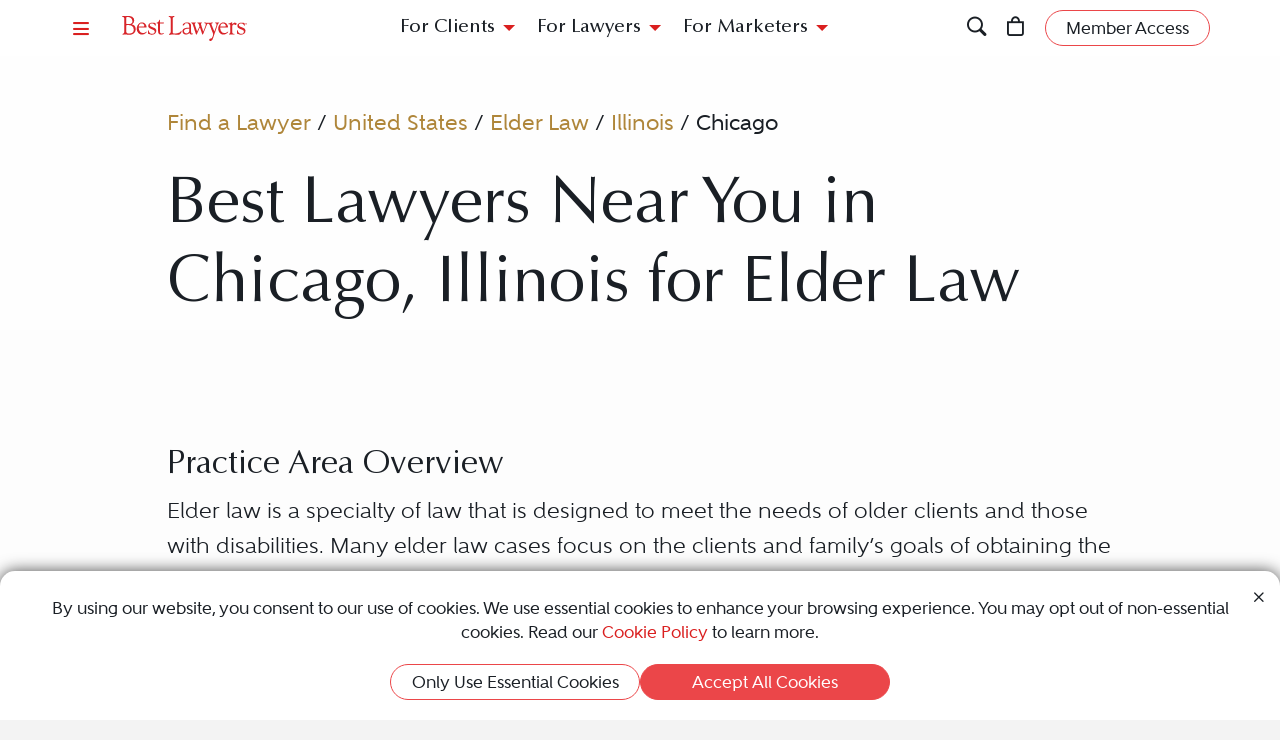

--- FILE ---
content_type: text/html; charset=utf-8
request_url: https://www.bestlawyers.com/united-states/illinois/chicago/elder-law
body_size: 15657
content:
<!DOCTYPE html><html lang=en class=k-webkit><head><meta charset=utf-8><meta name=viewport content="width=device-width, initial-scale=1"><meta name=description content="Best Lawyers provides a trusted directory of top Elder legal professionals in Chicago, Illinois, United States. Whether you're a potential client or a legal professional, this is your resource to find the best legal expertise."><meta name=keywords content=",ChicagoLawyer,Lawyers,Attorney,Attorneys,United States,Illinois,Elder Law"><meta property=og:site_name content="Best Lawyers"><meta property=og:title content="Best Chicago, Illinois Elder Lawyers | Best Chicago Attorneys Near Me"><meta property=og:description content="Best Lawyers provides a trusted directory of top Elder legal professionals in Chicago, Illinois, United States. Whether you're a potential client or a legal professional, this is your resource to find the best legal expertise."><meta property=og:url content=https://www.bestlawyers.com/united-states/illinois/chicago/elder-law><meta property=og:image content=https://cdn.blrankings.com/best-lawyers/social/best-lawyers-share><meta property=og:type content=website><meta property=twitter:card content=summary_large_image><title>Best Chicago, Illinois Elder Lawyers | Best Chicago Attorneys Near Me</title><link rel=canonical href=https://www.bestlawyers.com/united-states/illinois/chicago/elder-law><link rel=preconnect href=https://cdn.blrankings.com crossorigin><link rel=preconnect href=https://js.monitor.azure.com crossorigin><link rel=preconnect href=https://maps.googleapis.com crossorigin><link rel=preconnect href=https://www.googletagmanager.com><link rel=preconnect href=https://connect.facebook.net><link rel=preconnect href=https://snap.licdn.com><link rel=preconnect href=https://px.ads.linkedin.com crossorigin><link rel=preconnect href=https://js.hubspot.com crossorigin><link rel=preconnect href=https://js.hscollectedforms.net crossorigin><link rel=preconnect href=https://js.hs-analytics.net><link rel=preconnect href=https://js.hs-banner.com><link rel=preload href=https://cdn.blrankings.com/shared/fonts/bootstrap-icons.woff2?24e3eb84d0bcaf83d77f904c78ac1f47 as=font crossorigin><link rel=preload href=https://cdn.blrankings.com/best-lawyers/static/fonts.min.css as=style crossorigin onload="this.onload=null;this.rel='stylesheet'"><noscript><link rel=preload href=https://cdn.blrankings.com/best-lawyers/static/fonts.min.css as=style><link rel=stylesheet href=https://cdn.blrankings.com/best-lawyers/static/fonts.min.css></noscript><style id=loadHidden>.load-hidden{visibility:hidden !important}</style><style id=pageLoadHidden>.page-load-hidden{visibility:hidden !important}</style><noscript><style>.load-hidden{visibility:visible !important}.page-load-hidden{visibility:visible !important}</style></noscript><script>function AssetStyleLoaded(event){event.target.onload=null;event.target.rel='stylesheet';event.target.setAttribute('data-preload-loaded',true);if(document.querySelector('#loadHidden')&&document.querySelectorAll('link[rel=preload][data-preload-loaded=false]').length==1){document.querySelector('#loadHidden').remove();}
if(document.querySelector('#pageLoadHidden')&&document.querySelectorAll('link[rel=preload][data-preload-loaded=false]').length==0){document.querySelector('#pageLoadHidden').remove();}}</script><noscript><link rel=preload href=https://cdn.blrankings.com/best-lawyers/static/libraries/css/library-bootstrap-icons-bundle.min.css as=style><link rel=stylesheet href=https://cdn.blrankings.com/best-lawyers/static/libraries/css/library-bootstrap-icons-bundle.min.css></noscript><link rel=preload href=https://cdn.blrankings.com/best-lawyers/static/libraries/css/library-bootstrap-icons-bundle.min.css as=style data-preload-loaded=false onload=AssetStyleLoaded(event)><noscript><link rel=preload href=https://cdn.blrankings.com/best-lawyers/static/libraries/css/library-kendojquery-common-bundle.min.css as=style><link rel=stylesheet href=https://cdn.blrankings.com/best-lawyers/static/libraries/css/library-kendojquery-common-bundle.min.css></noscript><link rel=preload href=https://cdn.blrankings.com/best-lawyers/static/libraries/css/library-kendojquery-common-bundle.min.css as=style data-preload-loaded=false onload=AssetStyleLoaded(event)><noscript><link rel=preload href=https://cdn.blrankings.com/best-lawyers/static/libraries/css/library-kendojquery-button-bundle.min.css as=style><link rel=stylesheet href=https://cdn.blrankings.com/best-lawyers/static/libraries/css/library-kendojquery-button-bundle.min.css></noscript><link rel=preload href=https://cdn.blrankings.com/best-lawyers/static/libraries/css/library-kendojquery-button-bundle.min.css as=style data-preload-loaded=false onload=AssetStyleLoaded(event)><noscript><link rel=preload href=https://cdn.blrankings.com/best-lawyers/static/libraries/css/library-kendojquery-dropdownlist-bundle.min.css as=style><link rel=stylesheet href=https://cdn.blrankings.com/best-lawyers/static/libraries/css/library-kendojquery-dropdownlist-bundle.min.css></noscript><link rel=preload href=https://cdn.blrankings.com/best-lawyers/static/libraries/css/library-kendojquery-dropdownlist-bundle.min.css as=style data-preload-loaded=false onload=AssetStyleLoaded(event)><noscript><link rel=preload href=https://cdn.blrankings.com/best-lawyers/static/libraries/css/library-kendojquery-list-bundle.min.css as=style><link rel=stylesheet href=https://cdn.blrankings.com/best-lawyers/static/libraries/css/library-kendojquery-list-bundle.min.css></noscript><link rel=preload href=https://cdn.blrankings.com/best-lawyers/static/libraries/css/library-kendojquery-list-bundle.min.css as=style data-preload-loaded=false onload=AssetStyleLoaded(event)><noscript><link rel=preload href=https://cdn.blrankings.com/best-lawyers/static/libraries/css/library-swiper-bundle.min.css as=style><link rel=stylesheet href=https://cdn.blrankings.com/best-lawyers/static/libraries/css/library-swiper-bundle.min.css></noscript><link rel=preload href=https://cdn.blrankings.com/best-lawyers/static/libraries/css/library-swiper-bundle.min.css as=style data-preload-loaded=false onload=AssetStyleLoaded(event)><noscript><link rel=preload href="/css/layout-libraries-page-bundle.min.css?q=bl-20260115-03-production" as=style><link rel=stylesheet href="/css/layout-libraries-page-bundle.min.css?q=bl-20260115-03-production"></noscript><link rel=preload href="/css/layout-libraries-page-bundle.min.css?q=bl-20260115-03-production" as=style data-preload-loaded=false onload=AssetStyleLoaded(event)><noscript><link rel=preload href="/css/layout-base-page-bundle.min.css?q=bl-20260115-03-production" as=style><link rel=stylesheet href="/css/layout-base-page-bundle.min.css?q=bl-20260115-03-production"></noscript><link rel=preload href="/css/layout-base-page-bundle.min.css?q=bl-20260115-03-production" as=style data-preload-loaded=false onload=AssetStyleLoaded(event)><noscript><link rel=preload href="/css/find-a-lawyer-index-page-bundle.min.css?q=bl-20260115-03-production" as=style><link rel=stylesheet href="/css/find-a-lawyer-index-page-bundle.min.css?q=bl-20260115-03-production"></noscript><link rel=preload href="/css/find-a-lawyer-index-page-bundle.min.css?q=bl-20260115-03-production" as=style data-preload-loaded=false onload=AssetStyleLoaded(event)><script>var azureInstrumentationKey='7d7ea3b8-0762-44a8-9c09-f818656740d0';</script><script src=/shared/libraries/azure/appInsights.min.js async defer></script><script>(function(w,d,s,l,i){w[l]=w[l]||[];w[l].push({'gtm.start':new Date().getTime(),event:'gtm.js'});var f=d.getElementsByTagName(s)[0],j=d.createElement(s),dl=l!='dataLayer'?'&l='+l:'';j.async=true;j.defer=true;j.src='https://www.googletagmanager.com/gtm.js?id='+i+dl;f.parentNode.insertBefore(j,f);})(window,document,'script','dataLayer','GTM-MJD358SN');</script><noscript><iframe src="https://www.googletagmanager.com/ns.html?id=GTM-MJD358SN" height=0 width=0 style=display:none;visibility:hidden></iframe></noscript><body class="d-print-block load-hidden"><noscript><div style="border:1px solid #AAAAAA;background:white;color:#AA0000;padding:1rem;margin-bottom:1rem">This website requires JavaScript in order to bring you the best user experience possible. Please <a rel=nofollow style=color:inherit;text-decoration:underline href=https://support.google.com/adsense/answer/12654 target=_blank>enable the use of scripts in your browser</a> and reload the page.</div></noscript><header id=bl-header class="sticky-top background-white px-indent is-top"><div class="navbar navbar-light py-2"><div class="d-flex align-items-center justify-content-between w-100"><button class="navbar-toggler border-0 rounded-0 p-0" type=button data-bs-toggle=offcanvas data-bs-target=#hamburgerMenu aria-controls=hamburgerMenu title=Menu> <span class="bi bi-list text-red"></span> </button><div class="ms-2 ms-sm-4 navbar-brand p-0 position-relative overflow-visible"><a href="/" class=d-block> <img class=img-fluid src=https://cdn.blrankings.com/best-lawyers/logos/best-lawyers.svg alt="Best Lawyers logo" width=125 height=25 oncontextmenu="return false"> </a></div><div class="d-flex align-items-center justify-content-end navbar-end-menu"><div id=headerMenu class="d-none d-lg-flex align-items-center justify-content-center gap-3 navbar-center-menu w-100 h7 mb-0"><button class="btn btn-link collapsed" type=button data-bs-toggle=collapse data-bs-target=#forClients aria-expanded=false aria-controls=forClients> For Clients </button> <button class="btn btn-link collapsed" type=button data-bs-toggle=collapse data-bs-target=#forLawyers aria-expanded=false aria-controls=forLawyers> For Lawyers </button> <button class="btn btn-link collapsed" type=button data-bs-toggle=collapse data-bs-target=#forMarketers aria-expanded=false aria-controls=forMarketers> For Marketers </button></div><div class="collapse multi-collapse flex-grow-1 position-relative h-100 d-block" id=searchCollapse>&nbsp;<div id=headerSearch class="fs-8 background-off-white rounded py-0 border-0 text-charcoal align-items-center justify-content-end"><span class="bi bi-search fs-7 d-none"></span> <input type=search id=header-search-query class="fs-8 background-transparent border-0 w-100 h-100" placeholder="Search for Lawyer or Firm by Name or Legal Issue" aria-label="Search lawyer, firm or legal topic in your area" autocomplete=off autocorrect=false> <button id=headerSearchHide class="background-transparent border-0 p-0" type=button data-bs-toggle=collapse data-bs-target=#searchCollapse aria-expanded=false aria-controls=searchCollapse title="Hide Search"> <span class="bi bi-x fs-5"></span> </button></div></div><button id=headerSearchShow class="d-inline-block background-transparent border-0 p-0" type=button data-bs-toggle=collapse data-bs-target=#searchCollapse aria-expanded=false aria-controls=searchCollapse title=Search> <span class="bi bi-search fs-7 text-red-hover"></span> </button> <a class="d-inline-block mx-3 position-relative" id=cart-header-link href=/store/publications-and-subscriptions data-user-authenticated=false title=Store> <span class="bi bi-bag fs-7 text-red-hover"></span> <span id=cartIndicator class="position-absolute translate-middle badge rounded-pill bg-danger d-none"> <span id=cartCount class="text-white d-inline-block py-0 px-1"></span> </span> </a><div id=accountMenu class="flex-shrink-0 d-flex align-items-center"><a class="btn rounded-pill px-3 py-1 fs-8 fw-600 border border-1 border-coral background-coral-hover text-charcoal text-white-hover account-link account-text" href=https://sso.bestlawyers.com/account/login title="Member Access"> <span>Member Access</span> </a> <a class="d-inline-block background-transparent border-0 p-0" href=https://sso.bestlawyers.com/account/login title="Member Access"> <span alt="Member Access" class="bi bi-person-circle fs-6 text-red-hover account-image"></span> </a></div></div></div></div><nav id=headerNavCollapse class="position-absolute start-0 w-100 fs-8 d-none d-lg-block" aria-label="Header Navigation"><div class="collapse multi-collapse background-white bs-bottom" id=forClients><div class="d-flex pt-2 pb-3 px-indent"><div class=flex-shrink-0><a class=mt-0 href=/find-a-lawyer>Find a Lawyer</a></div><div class="divider background-light-gray-1 ms-4 me-3 flex-grow-1 h-auto"></div><div class=flex-grow-1><div class=row><div class="col-6 col-xl-3 px-3">Legal Guides<hr><a href=https://www.bestlawyers.com/legal-guide/united-states/family-law title="Family Law"> Family Law </a> <a href=https://www.bestlawyers.com/legal-guide/united-states/criminal-law title="Criminal Law"> Criminal Law </a> <a href=https://www.bestlawyers.com/legal-guide/united-states/corporate-law-commercial-litigation title="Corporate Law &amp; Commercial Litigation"> Corporate Law &amp; Commercial Litigation </a> <a href=https://www.bestlawyers.com/legal-guide/united-states/injury-malpractice title="Injury &amp; Malpractice"> Injury &amp; Malpractice </a> <a href=https://www.bestlawyers.com/legal-guide/united-states/employment-law title="Employment Law"> Employment Law </a></div><div class="col-6 col-xl-3 px-3"><div class="d-flex justify-content-between align-items-baseline">Insights <a class="mt-0 fs-9 text-brighten-hover" href=/legal-insights> <span class="d-inline-flex align-items-center"> <span class="d-inline-block me-1">View All Insights</span> <span class="bi bi-chevron-right red-chevron text-coral fs-10 fw-600"></span> </span> </a></div><hr><a href=/legal-insights/results/trending>Trending Articles</a> <a href=/legal-insights/results/for-clients>Insights for Clients</a></div><div class="col-12 col-xl-6 mt-4 mt-xl-0 px-3"><div class="d-flex justify-content-between align-items-baseline">Publications <a class="mt-0 fs-9 text-brighten-hover" href=/publications> <span class="d-inline-flex align-items-center"> <span class="d-inline-block me-1">View All Publications</span> <span class="bi bi-chevron-right red-chevron text-coral fs-10 fw-600"></span> </span> </a></div><hr><div class=row><div class=col-6>Business Editions<div class=px-3><a href=https://www.bestlawyers.com/publications/litigation-2025 title="Litigation 2025"> Litigation 2025 </a> <a href=https://www.bestlawyers.com/publications/women-in-the-law-2025 title="Women in the Law 2025"> Women in the Law 2025 </a></div></div><div class=col-6>Regional Editions<div class=px-3><a href=https://www.bestlawyers.com/publications/canada-2026 title="Canada 2026"> Canada 2026 </a> <a href=https://www.bestlawyers.com/publications/new-york-area-2026 title="New York Area 2026"> New York Area 2026 </a> <a href=https://www.bestlawyers.com/publications/southern-california-2026 title="Southern California 2026"> Southern California 2026 </a> <a href=https://www.bestlawyers.com/publications/south-florida-2026 title="South Florida 2026"> South Florida 2026 </a> <a href=https://www.bestlawyers.com/publications/northern-california-2026 title="Northern California 2026"> Northern California 2026 </a></div></div></div></div></div></div></div></div><div class="collapse multi-collapse background-white bs-bottom" id=forLawyers><div class="d-flex pt-2 pb-3 px-indent"><div class=flex-shrink-0><a class="mt-0 text-gold-on-light" href=/nominate>Nominate a Lawyer</a> <a class=mt-4 href=/highlighted>Highlighted Firms & Lawyers</a> <a class=mt-4 href=/in-the-news>In the News</a> <a class=mt-4 href=/digital-marketing-platform>Grow Leads for Your Firm</a> <a class=mt-4 href=/ones-to-watch>Ones to Watch</a></div><div class="divider background-light-gray-1 ms-4 me-3 flex-grow-1 h-auto"></div><div class=flex-grow-1><div class=row><div class="col-6 col-xl-4 px-3"><div class="d-flex justify-content-between align-items-baseline">Insights <a class="mt-0 fs-9 text-brighten-hover" href=/legal-insights> <span class="d-inline-flex align-items-center"> <span class="d-inline-block me-1">View All Insights</span> <span class="bi bi-chevron-right red-chevron text-coral fs-10 fw-600"></span> </span> </a></div><hr><a href=/legal-insights/results/trending>Trending Articles</a> <a href=/legal-insights/results/for-lawyers>Insights for Lawyers</a></div></div></div></div></div><div class="collapse multi-collapse background-white bs-bottom" id=forMarketers><div class="d-flex pt-2 pb-3 px-indent"><div class="d-flex flex-column justify-content-between flex-shrink-0"><a class=mt-0 href=/digital-marketing-platform>Build Your Law Firm Brand</a> <a class=mt-4 href=/nominate>Nominate a Lawyer</a> <a class=mt-4 href=/methodology/publicizing-guidelines>Publicizing Guidelines</a> <a class=mt-4 href=/store/publications-and-subscriptions data-user-authenticated=false>Store</a></div><div class="divider background-light-gray-1 ms-4 me-3 flex-grow-1 h-auto"></div><div class=flex-grow-1><div class=row><div class="col-6 col-xl-4 px-3"><div class="d-flex justify-content-between align-items-baseline">Insights <a class="mt-0 fs-9 text-brighten-hover" href=/legal-insights> <span class="d-inline-flex align-items-center"> <span class="d-inline-block me-1">View All Insights</span> <span class="bi bi-chevron-right red-chevron text-coral fs-10 fw-600"></span> </span> </a></div><hr><a href=/legal-insights/results/trending>Trending Articles</a> <a href=/legal-insights/results/for-marketers>Insights for Marketers</a></div></div></div></div></div></nav></header><main class="container background-white-lg mb-n3 page-load-hidden" role=main><div class="container p-indent" data-practice-area-id=452><div class="row mb-3"><div class="col-12 col-sm-10 offset-sm-1"><ol id=breadcrumbs><li><li><a class="text-gold-on-light td-none td-underline-hover fw-600" href=/find-a-lawyer> Find a Lawyer </a><li><span>&nbsp;/&nbsp;</span><li><a class="text-gold-on-light td-none td-underline-hover fw-600" href=/united-states> United States </a><li><span>&nbsp;/&nbsp;</span><li><a class="text-gold-on-light td-none td-underline-hover fw-600" href=/united-states/elder-law> Elder Law </a><li><span>&nbsp;/&nbsp;</span><li><a class="text-gold-on-light td-none td-underline-hover fw-600" href=/united-states/elder-law/illinois> Illinois </a><li><span>&nbsp;/&nbsp;</span><li><span class=fw-600>Chicago</span></ol></div></div><div class=row><div class="col-12 col-sm-10 offset-sm-1 mb-5"><h1 class=mb-0>Best Lawyers Near You in Chicago, Illinois for Elder Law</h1><div class=mt-5></div></div></div><div id=practiceAreaDefinition class="row mb-5"><div class="col-12 col-sm-10 offset-sm-1"><h2 class=fs-4>Practice Area Overview</h2><div class="truncate see-more-text fs-6 fw-500" id=definitionText>Elder law is a specialty of law that is designed to meet the needs of older clients and those with disabilities. Many elder law cases focus on the clients and family’s goals of obtaining the highest quality care for a loved one in the least restrictive care setting. As well as care coordination, elder law practitioners are skilled in accessing all available public benefits to assist in financing the cost of long-term care, including Medicaid, Medicare, Veterans Benefits, Long-Term Care Insurance, and smart use of our client’s assets for private pay. <br><br>Elder law attorneys also have specialized knowledge regarding special needs trust. This allows families with special needs children or grandchildren to have flexible estate plans that results in the special needs beneficiaries maintaining his or her entitlement to public benefits (such as Medicaid) while preserving the special needs trust as an important source of family funds to assist in meeting the needs of a disabled family member.<br><br>Elder law attorneys also are familiar with housing and residential care options such as adult day services, assisted living, continuing care retirement communities, nursing homes and hospice, as well as interfacing with the providers in those settings to ensure that the client’s goal of self-determination is met. Many elder law attorneys are called upon to assist families in financial and health care decision making through the use of durable powers of attorney, health care, and end-of-life decision making and many times will provide family training for advocacy in these new roles. <br><br>Elder law attorneys are well equipped to provide probate and estate administration services. Many clients are often surprised to know that elder law attorneys regularly counsel clients of all ages, who are very healthy, but wish to proactively manage the possibility of any disability issues that might arise and jeopardize their well-being and their financial security.<strong></strong></div><div class="my-3 fw-700 definition-hide" id=definitionMetaInfo>Linda M. Anderson, JD, LL.M., CELA Anderson Elder Law</div><div class=text-center><button class="see-more btn rounded-pill px-3 py-1 fs-8 fw-600 border border-1 border-coral background-coral-hover text-charcoal text-white-hover mt-2" data-see-more-for=definitionText>Read More</button></div></div></div></div><div class="container p-indent rounded-top mt-n3 position-relative tab-shadow background-charcoal text-white overflow-visible"><div class="row mb-3"><div class="col-12 col-sm-10 col-lg-8 offset-sm-1"><div class=row><div class=col-12></div></div></div><div class="mt-lg-n7 mt-2 col-12 col-sm-10 col-lg-3 col-xxxl-3 text-end offset-sm-1 offset-lg-0"><div class="py-4 px-3 rounded background-gold text-charcoal text-center"><p class="fw-500 fs-5 ctaBox">Lawyers who have a subscription to profiles appear first.<hr class="w-50 mx-auto"><p class="fw-600 fs-6">Would you like to claim your lawyer profile?</p><a class="td-none-hover td-underline text-charcoal" href=mailto:sales@bestlawyers.com>Contact Us</a></div></div></div><div class="row mb-5"><div class="col-12 col-sm-10 offset-sm-1"><div class="row flex-wrap justify-content-between align-items-center mb-4"><div class="col-12 col-xl-8"><div class="h2 mb-0">9 Results</div></div></div><div class="col-12 mt-3">Nearby Cities: <a class="text-gold td-none td-underline-hover" href=/united-states/illinois/arlington-heights/elder-law title="Elder Law lawyers in Arlington Heights, Illinois">Arlington Heights</a>, <a class="text-gold td-none td-underline-hover" href=/united-states/illinois/st-charles/elder-law title="Elder Law lawyers in St. Charles, Illinois">St. Charles</a></div><div class=col-12>Related Practice Areas: <a class="text-gold td-none td-underline-hover" href=/united-states/illinois/chicago/health-care-law title="Health Care Law lawyers in Chicago, Illinois">Health Care Law</a>, <a class="text-gold td-none td-underline-hover" href=/united-states/illinois/chicago/trusts-and-estates title="Trusts and Estates lawyers in Chicago, Illinois">Trusts and Estates</a></div><div class=mt-4><div class=card-grid-wrapper id=grid_799c1070bf6846feb6dfcca5a12f93f7 data-ajax-url="/findalawyer/getsearchresults?countryCode=US&amp;subnationalCode=IL&amp;city=Chicago&amp;metroArea=Chicago&amp;practiceArea=452" data-take=16 data-max=9 data-calculation=PageAndSize data-skip-query-key=skip data-take-query-key=take data-page-query-key=page data-per-page-query-key=per-page data-ajax-property-name=cards data-paging-active-classes="background-inherit border border-coral rounded-pill fs-8 fw-900 text-white text-darken-hover" data-paging-inactive-classes="background-inherit border-0 fs-8 fw-600 text-light-gray-1 text-darken-hover"><div class="card-loading-wrapper d-none p-5 justify-content-center"><div class="loading-circle-wrapper position-relative"><img class=loading-circle src=https://cdn.blrankings.com/best-lawyers/website/loading/loading-circle-red.svg alt="Spinning circle" height=200 width=200> <img class="loading-b position-absolute" src=https://cdn.blrankings.com/best-lawyers/website/loading/loading-b-red.svg alt="Big letter B" height=200 width=200></div></div><div class="card-grid d-flex flex-wrap w-100"><div class=card-scaler><div class="carousel slide card d-flex flex-column border-0 rounded text-charcoal background-transparent" data-bs-touch=false data-bs-interval=false data-bs-wrap=false><div class="carousel-indicators mb-2"><button type=button data-bs-target=#carousel data-bs-slide-to=0 class="carousel-control-indicators active rounded-circle border-0 text-darken-hover" aria-current=true aria-label=LawyerBasicInfo>•</button> <button type=button data-bs-target=#carousel data-bs-slide-to=1 class="carousel-control-indicators rounded-circle border-0 text-darken-hover" aria-current=true aria-label=LawyerBio>•</button> <button type=button data-bs-target=#carousel data-bs-slide-to=2 class="carousel-control-indicators rounded-circle border-0 text-darken-hover" aria-current=true aria-label=LawyerContact>•</button></div><div class=carousel-inner><div class="carousel-item active"><div class="card card-lawyer card-lawyer-basic-info card-lawyer-bl highlight d-flex flex-column border-0 rounded text-charcoal background-white-lg background-white-lg-highlighted-hover" data-traffic-id=162185 data-traffic-category=lawyer data-traffic-reported=false><div class="card-body d-flex flex-column p-3 text-center"><div class=position-relative><a class="ga-lawyer-card-click position-absolute top-0 left-0 h-100 w-100" href=/lawyers/kerry-r-peck/162185 aria-label="Kerry R. Peck's Lawyer Profile" onclick="dataLayer.push({'lawyerId':162185});dataLayer.push({'firmId':61335});dataLayer.push({'hasPremierPlacement':false})"></a><div class="mb-2 d-flex justify-content-center"><object type=image/svg+xml class="bl-logo img-fluid lazy" data-src=https://cdn.blrankings.com/best-lawyers/logos/best-lawyers.svg alt="Best Lawyers logo" height=20 oncontextmenu="return false"></object></div><div class=mb-2><div class="d-inline-block mx-auto lawyer-image-circle"><img class="img-fluid rounded-circle lazyload" data-src="https://cdn.blrankings.com/best-lawyers/lawyer-images/kerry-r-peck-162185?t=2021021121575798" alt="Kerry R. Peck" width=75 height=75 oncontextmenu="return false"></div></div><div class="card-title h6 mb-0">Kerry R. Peck</div><hr class="border-top border-top-1 background-transparent border-red w-25 mx-auto mt-2 mb-1"></div><div class=card-truncate><div class="card-text fs-9"><a class="d-block py-1 text-charcoal td-none td-underline-hover firm-profile-link fw-800" href=/firms/peck-ritchey-llc/61335/US>Peck Ritchey LLC</a></div><div class="position-relative h-100"><a class="ga-lawyer-card-click text-charcoal td-none position-absolute top-0 left-0 h-100 w-100" href=/lawyers/kerry-r-peck/162185 aria-label="Kerry R. Peck's Lawyer Profile" onclick="dataLayer.push({'lawyerId':162185});dataLayer.push({'firmId':61335});dataLayer.push({'hasPremierPlacement':false})"></a><div class="card-text fs-10 fw-600 mb-0">Recognized since 2021</div><div class="card-text fs-10 fw-600 mb-1">Chicago, IL</div><div class=mb-1><div class="card-text fs-9 fw-800">Practice Areas</div><div class="card-text fs-10 fw-600">Elder Law</div></div><div class="card-text fs-9 fw-800">Specific Focus</div><div class="card-text fs-10 fw-600">Planning</div></div></div></div></div></div><div class=carousel-item><div class="card card-lawyer card-lawyer-biography highlight d-flex flex-column border-0 rounded text-white background-dark-blue-gray background-dark-blue-gray-highlighted-hover"><div class="card-body p-3 text-center position-relative"><a class="ga-lawyer-card-click position-absolute top-0 left-0 h-100 w-100" href=/lawyers/kerry-r-peck/162185 aria-label="Kerry R. Peck's Lawyer Profile" onclick="dataLayer.push({'lawyerId':162185});dataLayer.push({'firmId':61335});dataLayer.push({'hasPremierPlacement':false})"></a><div class="float-start ps-2"><img class="img-fluid rounded-circle lazyload" data-src="https://cdn.blrankings.com/best-lawyers/lawyer-images/kerry-r-peck-162185?t=2021021121575798" alt="Kerry R. Peck" width=43 height=43 oncontextmenu="return false"></div><div class="mt-1 mb-2"><object type=image/svg+xml class="bl-logo img-fluid me-img-shift lazy" data-src=https://cdn.blrankings.com/best-lawyers/logos/best-lawyers-white.svg alt="Best Lawyers logo" height=20 oncontextmenu="return false"></object></div><div class="card-title h6 mb-0">Kerry R. Peck</div><hr class="border-top border-top-1 background-transparent border-gold w-25 mx-auto my-2"><p class="card-text fs-8 text-start text-truncate px-2">Kerry R. Peck is the managing partner of the Chicago law firm Peck Ritchey, LLC. He is the past President of the 22,000 lawyer Chicago Bar Association. His clients include families, hospitals, banks, the State of Illinois, County of Cook, and City of Chicago. For over ten consecutive years, he has been selected by his peers in statewide surveys of Illinois attorneys as a &ldquo;Super Lawyer&rdquo;, an attorney to whom other attorneys would refer their family, and he was named a member of the ...</div></div></div><div class=carousel-item><div class="card card-lawyer card-lawyer-contact highlight d-flex flex-column border-0 rounded text-white background-coral background-coral-highlighted-hover"><div class="card-body d-flex flex-column p-3 text-center"><div class=position-relative><a class="ga-lawyer-card-click position-absolute top-0 left-0 h-100 w-100" href=/lawyers/kerry-r-peck/162185 aria-label="Kerry R. Peck's Lawyer Profile" onclick="dataLayer.push({'lawyerId':162185});dataLayer.push({'firmId':61335});dataLayer.push({'hasPremierPlacement':false})"></a><div class="float-start ps-2"><img class="img-fluid rounded-circle lazyload" data-src="https://cdn.blrankings.com/best-lawyers/lawyer-images/kerry-r-peck-162185?t=2021021121575798" alt="Kerry R. Peck" width=43 height=43 oncontextmenu="return false"></div><div class="mt-1 mb-2"><object type=image/svg+xml class="bl-logo img-fluid me-img-shift lazy" data-src=https://cdn.blrankings.com/best-lawyers/logos/best-lawyers-white.svg alt="Best Lawyers logo" height=20 oncontextmenu="return false"></object></div><div class="card-title h6 mb-0">Kerry R. Peck</div><hr class="border-top border-top-1 background-transparent border-white w-25 mx-auto mt-2 mb-4"></div><div class=card-contact-icons><a class="background-white background-transparent-hover text-coral text-white-hover border border-1 border-transparent border-white-hover rounded-circle d-inline-flex justify-content-center align-items-center p-2 fs-7 mx-1" href=mailto:kpeck@peckritchey.com> <span class="bi bi-envelope-fill"></span> <span class=visually-hidden>Email</span> </a> <a class="background-white background-transparent-hover text-coral text-white-hover border border-1 border-transparent border-white-hover rounded-circle d-inline-flex justify-content-center align-items-center p-2 fs-7 mx-1" href=https://www.google.com/maps/search/321+South+Plymouth+Court%2c+6th+Floor+Chicago+IL+US target=_blank rel=noopener> <span class="bi bi-geo-alt-fill"></span> <span class=visually-hidden>Address</span> </a> <a class="background-white background-transparent-hover text-coral text-white-hover border border-1 border-transparent border-white-hover rounded-circle d-inline-flex justify-content-center align-items-center p-2 fs-7 mx-1 ga-lawyer-card-phone" href=tel:3122010900 onclick="dataLayer.push({'lawyerId':162185});dataLayer.push({'firmId':61335})"> <span class="bi bi-telephone-fill"></span> <span class=visually-hidden>Phone Number</span> </a></div><div class="position-relative h-100"><a class="ga-lawyer-card-click position-absolute top-0 left-0 h-100 w-100" href=/lawyers/kerry-r-peck/162185 aria-label="Kerry R. Peck's Lawyer Profile" onclick="dataLayer.push({'lawyerId':162185});dataLayer.push({'firmId':61335});dataLayer.push({'hasPremierPlacement':false})"></a></div></div></div></div></div><button class="carousel-control-prev text-darken-hover" type=button data-bs-target=#carousel data-bs-slide=prev aria-label="Previous Button"> <span class="bi bi-chevron-left fs-7 mb-1"></span> <span class=visually-hidden>Previous</span> </button> <button class="carousel-control-next text-darken-hover" type=button data-bs-target=#carousel data-bs-slide=next aria-label="Next Button"> <span class="bi bi-chevron-right fs-7 mb-1"></span> <span class=visually-hidden>Next</span> </button></div></div><div class=card-scaler><div class="carousel slide card d-flex flex-column border-0 rounded text-charcoal background-transparent" data-bs-touch=false data-bs-interval=false data-bs-wrap=false><div class="carousel-indicators mb-2"><button type=button data-bs-target=#carousel data-bs-slide-to=0 class="carousel-control-indicators active rounded-circle border-0 text-darken-hover" aria-current=true aria-label=LawyerBasicInfo>•</button> <button type=button data-bs-target=#carousel data-bs-slide-to=1 class="carousel-control-indicators rounded-circle border-0 text-darken-hover" aria-current=true aria-label=LawyerBio>•</button> <button type=button data-bs-target=#carousel data-bs-slide-to=2 class="carousel-control-indicators rounded-circle border-0 text-darken-hover" aria-current=true aria-label=LawyerContact>•</button></div><div class=carousel-inner><div class="carousel-item active"><div class="card card-lawyer card-lawyer-basic-info card-lawyer-blotw highlight d-flex flex-column border-0 rounded text-charcoal background-white-lg background-white-lg-highlighted-hover" data-traffic-id=356837 data-traffic-category=lawyer data-traffic-reported=false><div class="card-body d-flex flex-column p-3 text-center"><div class=position-relative><a class="ga-lawyer-card-click position-absolute top-0 left-0 h-100 w-100" href=/lawyers/daniel-j-lynch/356837 aria-label="Daniel J. Lynch's Lawyer Profile" onclick="dataLayer.push({'lawyerId':356837});dataLayer.push({'firmId':61335});dataLayer.push({'hasPremierPlacement':false})"></a><div class="mb-2 d-flex justify-content-center"><object type=image/svg+xml class="bl-logo img-fluid lazy" data-src=https://cdn.blrankings.com/best-lawyers/logos/BL-OTW-LOGO-horizontal.svg alt="Best Lawyers: Ones to Watch logo" height=20 oncontextmenu="return false"></object></div><div class=mb-2><div class="d-inline-block mx-auto lawyer-image-circle"><img class="img-fluid rounded-circle lazyload" data-src="https://cdn.blrankings.com/best-lawyers/lawyer-images/daniel-j-lynch-356837?t=2025092313412372" alt="Daniel J. Lynch" width=75 height=75 oncontextmenu="return false"></div></div><div class="card-title h6 mb-0">Daniel J. Lynch</div><hr class="border-top border-top-1 background-transparent border-sky-blue w-25 mx-auto mt-2 mb-1"></div><div class=card-truncate><div class="card-text fs-9"><a class="d-block py-1 text-charcoal td-none td-underline-hover firm-profile-link fw-800" href=/firms/peck-ritchey-llc/61335/US>Peck Ritchey LLC</a></div><div class="position-relative h-100"><a class="ga-lawyer-card-click text-charcoal td-none position-absolute top-0 left-0 h-100 w-100" href=/lawyers/daniel-j-lynch/356837 aria-label="Daniel J. Lynch's Lawyer Profile" onclick="dataLayer.push({'lawyerId':356837});dataLayer.push({'firmId':61335});dataLayer.push({'hasPremierPlacement':false})"></a><div class="card-text fs-10 fw-600 mb-0">Recognized since 2023</div><div class="card-text fs-10 fw-600 mb-1">Chicago, IL</div><div class=mb-1><div class="card-text fs-9 fw-800">Practice Areas</div><div class="card-text fs-10 fw-600">Elder Law</div><div class="card-text fs-10 fw-600">Litigation - Trusts and Estates</div><div class="card-text fs-10 fw-600">Trusts and Estates</div></div></div></div></div></div></div><div class=carousel-item><div class="card card-lawyer card-lawyer-biography highlight d-flex flex-column border-0 rounded text-white background-dark-blue-gray background-dark-blue-gray-highlighted-hover"><div class="card-body p-3 text-center position-relative"><a class="ga-lawyer-card-click position-absolute top-0 left-0 h-100 w-100" href=/lawyers/daniel-j-lynch/356837 aria-label="Daniel J. Lynch's Lawyer Profile" onclick="dataLayer.push({'lawyerId':356837});dataLayer.push({'firmId':61335});dataLayer.push({'hasPremierPlacement':false})"></a><div class="float-start ps-2"><img class="img-fluid rounded-circle lazyload" data-src="https://cdn.blrankings.com/best-lawyers/lawyer-images/daniel-j-lynch-356837?t=2025092313412372" alt="Daniel J. Lynch" width=43 height=43 oncontextmenu="return false"></div><div class="mt-1 mb-2"><object type=image/svg+xml class="bl-logo img-fluid me-img-shift lazy" data-src=https://cdn.blrankings.com/best-lawyers/logos/best-lawyers-ones-to-watch-white.svg alt="Best Lawyers: Ones to Watch logo" height=20 oncontextmenu="return false"></object></div><div class="card-title h6 mb-0">Daniel J. Lynch</div><hr class="border-top border-top-1 background-transparent border-gold w-25 mx-auto my-2"><p class="card-text fs-8 text-start text-truncate px-2">Daniel J. Lynch is a senior associate attorney at Peck Ritchey, LLC. In addition to representing individuals and families, Dan represents financial institutions, medical institutions, and various fiduciaries. Dan earned his Juris Doctor from The John Marshall Law School, where he graduated cum laude and was awarded the Order of John Marshall. During law school, Dan served as an Associate Justice on the John Marshall Moot Court Honors Council and was Staff Editor for the John Marshall Law Revi...</div></div></div><div class=carousel-item><div class="card card-lawyer card-lawyer-contact highlight d-flex flex-column border-0 rounded text-white background-sky-blue background-sky-blue-highlighted-hover"><div class="card-body d-flex flex-column p-3 text-center"><div class=position-relative><a class="ga-lawyer-card-click position-absolute top-0 left-0 h-100 w-100" href=/lawyers/daniel-j-lynch/356837 aria-label="Daniel J. Lynch's Lawyer Profile" onclick="dataLayer.push({'lawyerId':356837});dataLayer.push({'firmId':61335});dataLayer.push({'hasPremierPlacement':false})"></a><div class="float-start ps-2"><img class="img-fluid rounded-circle lazyload" data-src="https://cdn.blrankings.com/best-lawyers/lawyer-images/daniel-j-lynch-356837?t=2025092313412372" alt="Daniel J. Lynch" width=43 height=43 oncontextmenu="return false"></div><div class="mt-1 mb-2"><img class="bl-logo img-fluid me-img-shift lazyload" data-src=https://cdn.blrankings.com/best-lawyers/logos/best-lawyers-ones-to-watch-white alt="Best Lawyers: Ones to Watch logo" height=20 oncontextmenu="return false"></div><div class="card-title h6 mb-0">Daniel J. Lynch</div><hr class="border-top border-top-1 background-transparent border-white w-25 mx-auto mt-2 mb-4"></div><div class=card-contact-icons><a class="background-white background-transparent-hover text-sky-blue text-white-hover border border-1 border-transparent border-white-hover rounded-circle d-inline-flex justify-content-center align-items-center p-2 fs-7 mx-1 ga-lawyer-card-link" href="https://www.peckritchey.com/daniel-j-lynch/" target=_blank rel=noopener onclick="dataLayer.push({'lawyerId':356837});dataLayer.push({'firmId':61335})"> <span class="bi bi-globe"></span> <span class=visually-hidden>Website</span> </a> <a class="background-white background-transparent-hover text-sky-blue text-white-hover border border-1 border-transparent border-white-hover rounded-circle d-inline-flex justify-content-center align-items-center p-2 fs-7 mx-1" href=https://www.google.com/maps/search/321+South+Plymouth+Court%2c+6th+Floor+Chicago+IL+US target=_blank rel=noopener> <span class="bi bi-geo-alt-fill"></span> <span class=visually-hidden>Address</span> </a></div><div class="position-relative h-100"><a class="ga-lawyer-card-click position-absolute top-0 left-0 h-100 w-100" href=/lawyers/daniel-j-lynch/356837 aria-label="Daniel J. Lynch's Lawyer Profile" onclick="dataLayer.push({'lawyerId':356837});dataLayer.push({'firmId':61335});dataLayer.push({'hasPremierPlacement':false})"></a></div></div></div></div></div><button class="carousel-control-prev text-darken-hover" type=button data-bs-target=#carousel data-bs-slide=prev aria-label="Previous Button"> <span class="bi bi-chevron-left fs-7 mb-1"></span> <span class=visually-hidden>Previous</span> </button> <button class="carousel-control-next text-darken-hover" type=button data-bs-target=#carousel data-bs-slide=next aria-label="Next Button"> <span class="bi bi-chevron-right fs-7 mb-1"></span> <span class=visually-hidden>Next</span> </button></div></div><div class=card-scaler><div class="carousel slide card d-flex flex-column border-0 rounded text-charcoal background-transparent" data-bs-touch=false data-bs-interval=false data-bs-wrap=false><div class="carousel-indicators mb-2"><button type=button data-bs-target=#carousel data-bs-slide-to=0 class="carousel-control-indicators active rounded-circle border-0 text-darken-hover" aria-current=true aria-label=LawyerBasicInfo>•</button> <button type=button data-bs-target=#carousel data-bs-slide-to=1 class="carousel-control-indicators rounded-circle border-0 text-darken-hover" aria-current=true aria-label=LawyerBio>•</button> <button type=button data-bs-target=#carousel data-bs-slide-to=2 class="carousel-control-indicators rounded-circle border-0 text-darken-hover" aria-current=true aria-label=LawyerContact>•</button></div><div class=carousel-inner><div class="carousel-item active"><div class="card card-lawyer card-lawyer-basic-info card-lawyer-blotw highlight d-flex flex-column border-0 rounded text-charcoal background-white-lg background-white-lg-highlighted-hover" data-traffic-id=430440 data-traffic-category=lawyer data-traffic-reported=false><div class="card-body d-flex flex-column p-3 text-center"><div class=position-relative><a class="ga-lawyer-card-click position-absolute top-0 left-0 h-100 w-100" href=/lawyers/thomas-wedgwood/430440 aria-label="Thomas Wedgwood's Lawyer Profile" onclick="dataLayer.push({'lawyerId':430440});dataLayer.push({'firmId':61335});dataLayer.push({'hasPremierPlacement':false})"></a><div class="mb-2 d-flex justify-content-center"><object type=image/svg+xml class="bl-logo img-fluid lazy" data-src=https://cdn.blrankings.com/best-lawyers/logos/BL-OTW-LOGO-horizontal.svg alt="Best Lawyers: Ones to Watch logo" height=20 oncontextmenu="return false"></object></div><div class=mb-2><div class="d-inline-block mx-auto lawyer-image-circle"><img class="img-fluid rounded-circle lazyload" data-src="https://cdn.blrankings.com/best-lawyers/lawyer-images/thomas-wedgwood-430440?t=2025092313451855" alt="Thomas Wedgwood" width=75 height=75 oncontextmenu="return false"></div></div><div class="card-title h6 mb-0">Thomas Wedgwood</div><hr class="border-top border-top-1 background-transparent border-sky-blue w-25 mx-auto mt-2 mb-1"></div><div class=card-truncate><div class="card-text fs-9"><a class="d-block py-1 text-charcoal td-none td-underline-hover firm-profile-link fw-800" href=/firms/peck-ritchey-llc/61335/US>Peck Ritchey LLC</a></div><div class="position-relative h-100"><a class="ga-lawyer-card-click text-charcoal td-none position-absolute top-0 left-0 h-100 w-100" href=/lawyers/thomas-wedgwood/430440 aria-label="Thomas Wedgwood's Lawyer Profile" onclick="dataLayer.push({'lawyerId':430440});dataLayer.push({'firmId':61335});dataLayer.push({'hasPremierPlacement':false})"></a><div class="card-text fs-10 fw-600 mb-0">Recognized since 2026</div><div class="card-text fs-10 fw-600 mb-1">Chicago, IL</div><div class=mb-1><div class="card-text fs-9 fw-800">Practice Areas</div><div class="card-text fs-10 fw-600">Elder Law</div><div class="card-text fs-10 fw-600">Litigation - Trusts and Estates</div><div class="card-text fs-10 fw-600">Trusts and Estates</div></div></div></div></div></div></div><div class=carousel-item><div class="card card-lawyer card-lawyer-biography highlight d-flex flex-column border-0 rounded text-white background-dark-blue-gray background-dark-blue-gray-highlighted-hover"><div class="card-body p-3 text-center position-relative"><a class="ga-lawyer-card-click position-absolute top-0 left-0 h-100 w-100" href=/lawyers/thomas-wedgwood/430440 aria-label="Thomas Wedgwood's Lawyer Profile" onclick="dataLayer.push({'lawyerId':430440});dataLayer.push({'firmId':61335});dataLayer.push({'hasPremierPlacement':false})"></a><div class="float-start ps-2"><img class="img-fluid rounded-circle lazyload" data-src="https://cdn.blrankings.com/best-lawyers/lawyer-images/thomas-wedgwood-430440?t=2025092313451855" alt="Thomas Wedgwood" width=43 height=43 oncontextmenu="return false"></div><div class="mt-1 mb-2"><object type=image/svg+xml class="bl-logo img-fluid me-img-shift lazy" data-src=https://cdn.blrankings.com/best-lawyers/logos/best-lawyers-ones-to-watch-white.svg alt="Best Lawyers: Ones to Watch logo" height=20 oncontextmenu="return false"></object></div><div class="card-title h6 mb-0">Thomas Wedgwood</div><hr class="border-top border-top-1 background-transparent border-gold w-25 mx-auto my-2"><p class="card-text fs-8 text-start text-truncate px-2">Thomas C. Wedgwood is an associate attorney at Peck Ritchey, LLC. In addition to representing individuals and families, Thomas represents financial institutions, medical institutions, and various fiduciaries. Thomas graduated with his Juris Doctor from Chicago-Kent College of Law where he graduated cum laude and was named to the Dean&rsquo;s List each of his three years. Thomas was involved in several organizations in law school, including the Law Review and C-K Law Group&rsquo;s Federal Heal...</div></div></div><div class=carousel-item><div class="card card-lawyer card-lawyer-contact highlight d-flex flex-column border-0 rounded text-white background-sky-blue background-sky-blue-highlighted-hover"><div class="card-body d-flex flex-column p-3 text-center"><div class=position-relative><a class="ga-lawyer-card-click position-absolute top-0 left-0 h-100 w-100" href=/lawyers/thomas-wedgwood/430440 aria-label="Thomas Wedgwood's Lawyer Profile" onclick="dataLayer.push({'lawyerId':430440});dataLayer.push({'firmId':61335});dataLayer.push({'hasPremierPlacement':false})"></a><div class="float-start ps-2"><img class="img-fluid rounded-circle lazyload" data-src="https://cdn.blrankings.com/best-lawyers/lawyer-images/thomas-wedgwood-430440?t=2025092313451855" alt="Thomas Wedgwood" width=43 height=43 oncontextmenu="return false"></div><div class="mt-1 mb-2"><img class="bl-logo img-fluid me-img-shift lazyload" data-src=https://cdn.blrankings.com/best-lawyers/logos/best-lawyers-ones-to-watch-white alt="Best Lawyers: Ones to Watch logo" height=20 oncontextmenu="return false"></div><div class="card-title h6 mb-0">Thomas Wedgwood</div><hr class="border-top border-top-1 background-transparent border-white w-25 mx-auto mt-2 mb-4"></div><div class=card-contact-icons><a class="background-white background-transparent-hover text-sky-blue text-white-hover border border-1 border-transparent border-white-hover rounded-circle d-inline-flex justify-content-center align-items-center p-2 fs-7 mx-1 ga-lawyer-card-link" href="https://www.peckritchey.com/thomas-c-wedgwood/" target=_blank rel=noopener onclick="dataLayer.push({'lawyerId':430440});dataLayer.push({'firmId':61335})"> <span class="bi bi-globe"></span> <span class=visually-hidden>Website</span> </a> <a class="background-white background-transparent-hover text-sky-blue text-white-hover border border-1 border-transparent border-white-hover rounded-circle d-inline-flex justify-content-center align-items-center p-2 fs-7 mx-1" href=https://www.google.com/maps/search/321+South+Plymouth+Court%2c+6th+Floor+Chicago+IL+US target=_blank rel=noopener> <span class="bi bi-geo-alt-fill"></span> <span class=visually-hidden>Address</span> </a></div><div class="position-relative h-100"><a class="ga-lawyer-card-click position-absolute top-0 left-0 h-100 w-100" href=/lawyers/thomas-wedgwood/430440 aria-label="Thomas Wedgwood's Lawyer Profile" onclick="dataLayer.push({'lawyerId':430440});dataLayer.push({'firmId':61335});dataLayer.push({'hasPremierPlacement':false})"></a></div></div></div></div></div><button class="carousel-control-prev text-darken-hover" type=button data-bs-target=#carousel data-bs-slide=prev aria-label="Previous Button"> <span class="bi bi-chevron-left fs-7 mb-1"></span> <span class=visually-hidden>Previous</span> </button> <button class="carousel-control-next text-darken-hover" type=button data-bs-target=#carousel data-bs-slide=next aria-label="Next Button"> <span class="bi bi-chevron-right fs-7 mb-1"></span> <span class=visually-hidden>Next</span> </button></div></div><div class=card-scaler><div class="carousel slide card d-flex flex-column border-0 rounded text-charcoal background-transparent" data-bs-touch=false data-bs-interval=false data-bs-wrap=false><div class="carousel-indicators mb-2"><button type=button data-bs-target=#carousel data-bs-slide-to=0 class="carousel-control-indicators active rounded-circle border-0 text-darken-hover" aria-current=true aria-label=LawyerBasicInfo>•</button> <button type=button data-bs-target=#carousel data-bs-slide-to=1 class="carousel-control-indicators rounded-circle border-0 text-darken-hover" aria-current=true aria-label=LawyerBio>•</button> <button type=button data-bs-target=#carousel data-bs-slide-to=2 class="carousel-control-indicators rounded-circle border-0 text-darken-hover" aria-current=true aria-label=LawyerContact>•</button></div><div class=carousel-inner><div class="carousel-item active"><div class="card card-lawyer card-lawyer-basic-info card-lawyer-blotw highlight d-flex flex-column border-0 rounded text-charcoal background-white-lg background-white-lg-highlighted-hover" data-traffic-id=430437 data-traffic-category=lawyer data-traffic-reported=false><div class="card-body d-flex flex-column p-3 text-center"><div class=position-relative><a class="ga-lawyer-card-click position-absolute top-0 left-0 h-100 w-100" href=/lawyers/brittany-rygiel/430437 aria-label="Brittany Rygiel's Lawyer Profile" onclick="dataLayer.push({'lawyerId':430437});dataLayer.push({'firmId':61335});dataLayer.push({'hasPremierPlacement':false})"></a><div class="mb-2 d-flex justify-content-center"><object type=image/svg+xml class="bl-logo img-fluid lazy" data-src=https://cdn.blrankings.com/best-lawyers/logos/BL-OTW-LOGO-horizontal.svg alt="Best Lawyers: Ones to Watch logo" height=20 oncontextmenu="return false"></object></div><div class=mb-2><div class="d-inline-block mx-auto lawyer-image-circle"><img class="img-fluid rounded-circle lazyload" data-src="https://cdn.blrankings.com/best-lawyers/lawyer-images/brittany-rygiel-430437?t=2025092313441336" alt="Brittany Rygiel" width=75 height=75 oncontextmenu="return false"></div></div><div class="card-title h6 mb-0">Brittany Rygiel</div><hr class="border-top border-top-1 background-transparent border-sky-blue w-25 mx-auto mt-2 mb-1"></div><div class=card-truncate><div class="card-text fs-9"><a class="d-block py-1 text-charcoal td-none td-underline-hover firm-profile-link fw-800" href=/firms/peck-ritchey-llc/61335/US>Peck Ritchey LLC</a></div><div class="position-relative h-100"><a class="ga-lawyer-card-click text-charcoal td-none position-absolute top-0 left-0 h-100 w-100" href=/lawyers/brittany-rygiel/430437 aria-label="Brittany Rygiel's Lawyer Profile" onclick="dataLayer.push({'lawyerId':430437});dataLayer.push({'firmId':61335});dataLayer.push({'hasPremierPlacement':false})"></a><div class="card-text fs-10 fw-600 mb-0">Recognized since 2026</div><div class="card-text fs-10 fw-600 mb-1">Chicago, IL</div><div class=mb-1><div class="card-text fs-9 fw-800">Practice Areas</div><div class="card-text fs-10 fw-600">Elder Law</div><div class="card-text fs-10 fw-600">Litigation - Trusts and Estates</div><div class="card-text fs-10 fw-600">Trusts and Estates</div></div></div></div></div></div></div><div class=carousel-item><div class="card card-lawyer card-lawyer-biography highlight d-flex flex-column border-0 rounded text-white background-dark-blue-gray background-dark-blue-gray-highlighted-hover"><div class="card-body p-3 text-center position-relative"><a class="ga-lawyer-card-click position-absolute top-0 left-0 h-100 w-100" href=/lawyers/brittany-rygiel/430437 aria-label="Brittany Rygiel's Lawyer Profile" onclick="dataLayer.push({'lawyerId':430437});dataLayer.push({'firmId':61335});dataLayer.push({'hasPremierPlacement':false})"></a><div class="float-start ps-2"><img class="img-fluid rounded-circle lazyload" data-src="https://cdn.blrankings.com/best-lawyers/lawyer-images/brittany-rygiel-430437?t=2025092313441336" alt="Brittany Rygiel" width=43 height=43 oncontextmenu="return false"></div><div class="mt-1 mb-2"><object type=image/svg+xml class="bl-logo img-fluid me-img-shift lazy" data-src=https://cdn.blrankings.com/best-lawyers/logos/best-lawyers-ones-to-watch-white.svg alt="Best Lawyers: Ones to Watch logo" height=20 oncontextmenu="return false"></object></div><div class="card-title h6 mb-0">Brittany Rygiel</div><hr class="border-top border-top-1 background-transparent border-gold w-25 mx-auto my-2"><p class="card-text fs-8 text-start text-truncate px-2">Brittany Rygiel is an associate attorney at Peck Ritchey, LLC . In addition to representing individuals and families, Brittany represents financial institutions, medical institutions, and various fiduciaries. Brittany graduated with her Juris Doctor from University of Illinois at Chicago School of Law where she was on the Dean&rsquo;s List each of her three years. Brittany was involved in several organizations in law school, including the Trial Advocacy Program, the Justinian Society, Health ...</div></div></div><div class=carousel-item><div class="card card-lawyer card-lawyer-contact highlight d-flex flex-column border-0 rounded text-white background-sky-blue background-sky-blue-highlighted-hover"><div class="card-body d-flex flex-column p-3 text-center"><div class=position-relative><a class="ga-lawyer-card-click position-absolute top-0 left-0 h-100 w-100" href=/lawyers/brittany-rygiel/430437 aria-label="Brittany Rygiel's Lawyer Profile" onclick="dataLayer.push({'lawyerId':430437});dataLayer.push({'firmId':61335});dataLayer.push({'hasPremierPlacement':false})"></a><div class="float-start ps-2"><img class="img-fluid rounded-circle lazyload" data-src="https://cdn.blrankings.com/best-lawyers/lawyer-images/brittany-rygiel-430437?t=2025092313441336" alt="Brittany Rygiel" width=43 height=43 oncontextmenu="return false"></div><div class="mt-1 mb-2"><img class="bl-logo img-fluid me-img-shift lazyload" data-src=https://cdn.blrankings.com/best-lawyers/logos/best-lawyers-ones-to-watch-white alt="Best Lawyers: Ones to Watch logo" height=20 oncontextmenu="return false"></div><div class="card-title h6 mb-0">Brittany Rygiel</div><hr class="border-top border-top-1 background-transparent border-white w-25 mx-auto mt-2 mb-4"></div><div class=card-contact-icons><a class="background-white background-transparent-hover text-sky-blue text-white-hover border border-1 border-transparent border-white-hover rounded-circle d-inline-flex justify-content-center align-items-center p-2 fs-7 mx-1 ga-lawyer-card-link" href="https://www.peckritchey.com/brittany-a-rygiel/" target=_blank rel=noopener onclick="dataLayer.push({'lawyerId':430437});dataLayer.push({'firmId':61335})"> <span class="bi bi-globe"></span> <span class=visually-hidden>Website</span> </a> <a class="background-white background-transparent-hover text-sky-blue text-white-hover border border-1 border-transparent border-white-hover rounded-circle d-inline-flex justify-content-center align-items-center p-2 fs-7 mx-1" href=https://www.google.com/maps/search/321+South+Plymouth+Court%2c+6th+Floor+Chicago+IL+US target=_blank rel=noopener> <span class="bi bi-geo-alt-fill"></span> <span class=visually-hidden>Address</span> </a></div><div class="position-relative h-100"><a class="ga-lawyer-card-click position-absolute top-0 left-0 h-100 w-100" href=/lawyers/brittany-rygiel/430437 aria-label="Brittany Rygiel's Lawyer Profile" onclick="dataLayer.push({'lawyerId':430437});dataLayer.push({'firmId':61335});dataLayer.push({'hasPremierPlacement':false})"></a></div></div></div></div></div><button class="carousel-control-prev text-darken-hover" type=button data-bs-target=#carousel data-bs-slide=prev aria-label="Previous Button"> <span class="bi bi-chevron-left fs-7 mb-1"></span> <span class=visually-hidden>Previous</span> </button> <button class="carousel-control-next text-darken-hover" type=button data-bs-target=#carousel data-bs-slide=next aria-label="Next Button"> <span class="bi bi-chevron-right fs-7 mb-1"></span> <span class=visually-hidden>Next</span> </button></div></div><div class=card-scaler><div class="carousel slide card d-flex flex-column border-0 rounded text-charcoal background-transparent" data-bs-touch=false data-bs-interval=false data-bs-wrap=false><div class="carousel-indicators mb-2"><button type=button data-bs-target=#carousel data-bs-slide-to=0 class="carousel-control-indicators active rounded-circle border-0 text-darken-hover" aria-current=true aria-label=LawyerBasicInfo>•</button> <button type=button data-bs-target=#carousel data-bs-slide-to=1 class="carousel-control-indicators rounded-circle border-0 text-darken-hover" aria-current=true aria-label=LawyerBio>•</button> <button type=button data-bs-target=#carousel data-bs-slide-to=2 class="carousel-control-indicators rounded-circle border-0 text-darken-hover" aria-current=true aria-label=LawyerContact>•</button></div><div class=carousel-inner><div class="carousel-item active"><div class="card card-lawyer card-lawyer-basic-info card-lawyer-blotw highlight d-flex flex-column border-0 rounded text-charcoal background-white-lg background-white-lg-highlighted-hover" data-traffic-id=351378 data-traffic-category=lawyer data-traffic-reported=false><div class="card-body d-flex flex-column p-3 text-center"><div class=position-relative><a class="ga-lawyer-card-click position-absolute top-0 left-0 h-100 w-100" href=/lawyers/thomas-connelly/351378 aria-label="Thomas Connelly's Lawyer Profile" onclick="dataLayer.push({'lawyerId':351378});dataLayer.push({'firmId':39808});dataLayer.push({'hasPremierPlacement':false})"></a><div class="mb-2 d-flex justify-content-center"><object type=image/svg+xml class="bl-logo img-fluid lazy" data-src=https://cdn.blrankings.com/best-lawyers/logos/BL-OTW-LOGO-horizontal.svg alt="Best Lawyers: Ones to Watch logo" height=20 oncontextmenu="return false"></object></div><div class=mb-2><div class="d-inline-block mx-auto lawyer-image-circle"><img class="img-fluid rounded-circle lazyload" data-src="https://cdn.blrankings.com/best-lawyers/lawyer-images/thomas-connelly-351378?t=2022081201480816" alt="Thomas Connelly" width=75 height=75 oncontextmenu="return false"></div></div><div class="card-title h6 mb-0">Thomas Connelly</div><hr class="border-top border-top-1 background-transparent border-sky-blue w-25 mx-auto mt-2 mb-1"></div><div class=card-truncate><div class="card-text fs-9"><a class="d-block py-1 text-charcoal td-none td-underline-hover firm-profile-link fw-800" href=/firms/meyers-flowers-llc/39808/US>Meyers &amp; Flowers LLC</a></div><div class="position-relative h-100"><a class="ga-lawyer-card-click text-charcoal td-none position-absolute top-0 left-0 h-100 w-100" href=/lawyers/thomas-connelly/351378 aria-label="Thomas Connelly's Lawyer Profile" onclick="dataLayer.push({'lawyerId':351378});dataLayer.push({'firmId':39808});dataLayer.push({'hasPremierPlacement':false})"></a><div class="card-text fs-10 fw-600 mb-0">Recognized since 2023</div><div class="card-text fs-10 fw-600 mb-1">St. Charles, IL</div><div class=mb-1><div class="card-text fs-9 fw-800">Practice Areas</div><div class="card-text fs-10 fw-600">Elder Law</div><div class="card-text fs-10 fw-600">Medical Malpractice Law - Plaintiffs</div><div class="card-text fs-10 fw-600">Personal Injury Litigation - Plaintiffs</div></div></div></div></div></div></div><div class=carousel-item><div class="card card-lawyer card-lawyer-biography highlight d-flex flex-column border-0 rounded text-white background-dark-blue-gray background-dark-blue-gray-highlighted-hover"><div class="card-body p-3 text-center position-relative"><a class="ga-lawyer-card-click position-absolute top-0 left-0 h-100 w-100" href=/lawyers/thomas-connelly/351378 aria-label="Thomas Connelly's Lawyer Profile" onclick="dataLayer.push({'lawyerId':351378});dataLayer.push({'firmId':39808});dataLayer.push({'hasPremierPlacement':false})"></a><div class="float-start ps-2"><img class="img-fluid rounded-circle lazyload" data-src="https://cdn.blrankings.com/best-lawyers/lawyer-images/thomas-connelly-351378?t=2022081201480816" alt="Thomas Connelly" width=43 height=43 oncontextmenu="return false"></div><div class="mt-1 mb-2"><object type=image/svg+xml class="bl-logo img-fluid me-img-shift lazy" data-src=https://cdn.blrankings.com/best-lawyers/logos/best-lawyers-ones-to-watch-white.svg alt="Best Lawyers: Ones to Watch logo" height=20 oncontextmenu="return false"></object></div><div class="card-title h6 mb-0">Thomas Connelly</div><hr class="border-top border-top-1 background-transparent border-gold w-25 mx-auto my-2"><p class="card-text fs-8 text-start text-truncate px-2">Attorney Thomas M. Connelly is a zealous advocate for every client he has the privilege to represent. Tom understands the importance of being knowledgeable in the law and in command of the facts and issues of each case. Tom&rsquo;s passion for the law formed as a young child watching both his grandfather and uncle honorably serve their community as police officers. When his uncle left the police force to become an attorney, Tom knew that he wanted to follow in his footsteps. Tom earned his un...</div></div></div><div class=carousel-item><div class="card card-lawyer card-lawyer-contact highlight d-flex flex-column border-0 rounded text-white background-sky-blue background-sky-blue-highlighted-hover"><div class="card-body d-flex flex-column p-3 text-center"><div class=position-relative><a class="ga-lawyer-card-click position-absolute top-0 left-0 h-100 w-100" href=/lawyers/thomas-connelly/351378 aria-label="Thomas Connelly's Lawyer Profile" onclick="dataLayer.push({'lawyerId':351378});dataLayer.push({'firmId':39808});dataLayer.push({'hasPremierPlacement':false})"></a><div class="float-start ps-2"><img class="img-fluid rounded-circle lazyload" data-src="https://cdn.blrankings.com/best-lawyers/lawyer-images/thomas-connelly-351378?t=2022081201480816" alt="Thomas Connelly" width=43 height=43 oncontextmenu="return false"></div><div class="mt-1 mb-2"><img class="bl-logo img-fluid me-img-shift lazyload" data-src=https://cdn.blrankings.com/best-lawyers/logos/best-lawyers-ones-to-watch-white alt="Best Lawyers: Ones to Watch logo" height=20 oncontextmenu="return false"></div><div class="card-title h6 mb-0">Thomas Connelly</div><hr class="border-top border-top-1 background-transparent border-white w-25 mx-auto mt-2 mb-4"></div><div class=card-contact-icons><a class="background-white background-transparent-hover text-sky-blue text-white-hover border border-1 border-transparent border-white-hover rounded-circle d-inline-flex justify-content-center align-items-center p-2 fs-7 mx-1 ga-lawyer-card-link" href="https://www.meyers-flowers.com/our-firm/attorneys/thomas-m-connelly/" target=_blank rel=noopener onclick="dataLayer.push({'lawyerId':351378});dataLayer.push({'firmId':39808})"> <span class="bi bi-globe"></span> <span class=visually-hidden>Website</span> </a> <a class="background-white background-transparent-hover text-sky-blue text-white-hover border border-1 border-transparent border-white-hover rounded-circle d-inline-flex justify-content-center align-items-center p-2 fs-7 mx-1" href=https://www.google.com/maps/search/Three+North+Second+Street%2c+Suite+300+St.+Charles+IL+US target=_blank rel=noopener> <span class="bi bi-geo-alt-fill"></span> <span class=visually-hidden>Address</span> </a> <a class="background-white background-transparent-hover text-sky-blue text-white-hover border border-1 border-transparent border-white-hover rounded-circle d-inline-flex justify-content-center align-items-center p-2 fs-7 mx-1 ga-lawyer-card-phone" href=tel:6302326333 onclick="dataLayer.push({'lawyerId':351378});dataLayer.push({'firmId':39808})"> <span class="bi bi-telephone-fill"></span> <span class=visually-hidden>Phone Number</span> </a></div><div class="position-relative h-100"><a class="ga-lawyer-card-click position-absolute top-0 left-0 h-100 w-100" href=/lawyers/thomas-connelly/351378 aria-label="Thomas Connelly's Lawyer Profile" onclick="dataLayer.push({'lawyerId':351378});dataLayer.push({'firmId':39808});dataLayer.push({'hasPremierPlacement':false})"></a></div></div></div></div></div><button class="carousel-control-prev text-darken-hover" type=button data-bs-target=#carousel data-bs-slide=prev aria-label="Previous Button"> <span class="bi bi-chevron-left fs-7 mb-1"></span> <span class=visually-hidden>Previous</span> </button> <button class="carousel-control-next text-darken-hover" type=button data-bs-target=#carousel data-bs-slide=next aria-label="Next Button"> <span class="bi bi-chevron-right fs-7 mb-1"></span> <span class=visually-hidden>Next</span> </button></div></div><div class=card-scaler><div class="carousel slide card d-flex flex-column border-0 rounded text-charcoal background-transparent" data-bs-touch=false data-bs-interval=false data-bs-wrap=false><div class="carousel-indicators mb-2"><button type=button data-bs-target=#carousel data-bs-slide-to=0 class="carousel-control-indicators active rounded-circle border-0 text-darken-hover" aria-current=true aria-label=LawyerBasicInfo>•</button> <button type=button data-bs-target=#carousel data-bs-slide-to=1 class="carousel-control-indicators rounded-circle border-0 text-darken-hover" aria-current=true aria-label=LawyerBio>•</button> <button type=button data-bs-target=#carousel data-bs-slide-to=2 class="carousel-control-indicators rounded-circle border-0 text-darken-hover" aria-current=true aria-label=LawyerContact>•</button></div><div class=carousel-inner><div class="carousel-item active"><div class="card card-lawyer card-lawyer-basic-info card-lawyer-blotw highlight d-flex flex-column border-0 rounded text-charcoal background-white-lg background-white-lg-highlighted-hover" data-traffic-id=356836 data-traffic-category=lawyer data-traffic-reported=false><div class="card-body d-flex flex-column p-3 text-center"><div class=position-relative><a class="ga-lawyer-card-click position-absolute top-0 left-0 h-100 w-100" href=/lawyers/alyssa-jordan-karpinski/356836 aria-label="Alyssa Jordan Karpinski's Lawyer Profile" onclick="dataLayer.push({'lawyerId':356836});dataLayer.push({'firmId':2090});dataLayer.push({'hasPremierPlacement':false})"></a><div class="mb-2 d-flex justify-content-center"><object type=image/svg+xml class="bl-logo img-fluid lazy" data-src=https://cdn.blrankings.com/best-lawyers/logos/BL-OTW-LOGO-horizontal.svg alt="Best Lawyers: Ones to Watch logo" height=20 oncontextmenu="return false"></object></div><div class=mb-2><span class="d-inline-flex lawyer-image-circle justify-content-center align-items-center rounded-circle background-sky-blue text-white fs-6 fw-700 ls-loose">AK</span></div><div class="card-title h6 mb-0">Alyssa Jordan Karpinski</div><hr class="border-top border-top-1 background-transparent border-sky-blue w-25 mx-auto mt-2 mb-1"></div><div class=card-truncate><div class="card-text fs-9"><a class="d-block py-1 text-charcoal td-none td-underline-hover firm-profile-link fw-800" href=/firms/kilpatrick-townsend-stockton-llp/2090/US>Kilpatrick Townsend &amp; Stockton LLP</a></div><div class="position-relative h-100"><a class="ga-lawyer-card-click text-charcoal td-none position-absolute top-0 left-0 h-100 w-100" href=/lawyers/alyssa-jordan-karpinski/356836 aria-label="Alyssa Jordan Karpinski's Lawyer Profile" onclick="dataLayer.push({'lawyerId':356836});dataLayer.push({'firmId':2090});dataLayer.push({'hasPremierPlacement':false})"></a><div class="card-text fs-10 fw-600 mb-0">Recognized since 2023</div><div class="card-text fs-10 fw-600 mb-1">Chicago, IL</div><div class=mb-1><div class="card-text fs-9 fw-800">Practice Areas</div><div class="card-text fs-10 fw-600">Elder Law</div><div class="card-text fs-10 fw-600">Litigation - Trusts and Estates</div><div class="card-text fs-10 fw-600">Trusts and Estates</div></div></div></div></div></div></div><div class=carousel-item><div class="card card-lawyer card-lawyer-biography highlight d-flex flex-column border-0 rounded text-white background-dark-blue-gray background-dark-blue-gray-highlighted-hover"><div class="card-body p-3 text-center position-relative"><a class="ga-lawyer-card-click position-absolute top-0 left-0 h-100 w-100" href=/lawyers/alyssa-jordan-karpinski/356836 aria-label="Alyssa Jordan Karpinski's Lawyer Profile" onclick="dataLayer.push({'lawyerId':356836});dataLayer.push({'firmId':2090});dataLayer.push({'hasPremierPlacement':false})"></a><div class="float-start ps-2"><span class="d-inline-flex justify-content-center align-items-center rounded-circle background-sky-blue text-white fs-7 fw-700 ls-loose">AK</span></div><div class="mt-1 mb-2"><object type=image/svg+xml class="bl-logo img-fluid me-img-shift lazy" data-src=https://cdn.blrankings.com/best-lawyers/logos/best-lawyers-ones-to-watch-white.svg alt="Best Lawyers: Ones to Watch logo" height=20 oncontextmenu="return false"></object></div><div class="card-title h6 mb-0">Alyssa Jordan Karpinski</div><hr class="border-top border-top-1 background-transparent border-gold w-25 mx-auto my-2"><p class="card-text fs-8 text-start text-truncate px-2">Alyssa Jordan Karpinski is a top attorney recognized by Best Lawyers in the practice area(s) of Elder Law, Litigation - Trusts and Estates and Trusts and Estates. Alyssa Jordan, who practices law in Chicago, Illinois, has been recognized since 2023. This recognition is based on an exhaustive peer-review survey, reflecting the high esteem in which Alyssa Jordan is held by other top lawyers in the same geographic and legal practice area.</div></div></div><div class=carousel-item><div class="card card-lawyer card-lawyer-contact highlight d-flex flex-column border-0 rounded text-white background-sky-blue background-sky-blue-highlighted-hover"><div class="card-body d-flex flex-column p-3 text-center"><div class=position-relative><a class="ga-lawyer-card-click position-absolute top-0 left-0 h-100 w-100" href=/lawyers/alyssa-jordan-karpinski/356836 aria-label="Alyssa Jordan Karpinski's Lawyer Profile" onclick="dataLayer.push({'lawyerId':356836});dataLayer.push({'firmId':2090});dataLayer.push({'hasPremierPlacement':false})"></a><div class="float-start ps-2"><span class="d-inline-flex justify-content-center align-items-center rounded-circle border border-1 border-white background-sky-blue text-white fs-7 fw-700 ls-loose">AK</span></div><div class="mt-1 mb-2"><img class="bl-logo img-fluid me-img-shift lazyload" data-src=https://cdn.blrankings.com/best-lawyers/logos/best-lawyers-ones-to-watch-white alt="Best Lawyers: Ones to Watch logo" height=20 oncontextmenu="return false"></div><div class="card-title h6 mb-0">Alyssa Jordan Karpinski</div><hr class="border-top border-top-1 background-transparent border-white w-25 mx-auto mt-2 mb-4"></div><div class=card-contact-icons><a class="background-white background-transparent-hover text-sky-blue text-white-hover border border-1 border-transparent border-white-hover rounded-circle d-inline-flex justify-content-center align-items-center p-2 fs-7 mx-1 ga-lawyer-card-link" href=https://ktslaw.com/en/people/k/karpinskialyssajordan target=_blank rel=noopener onclick="dataLayer.push({'lawyerId':356836});dataLayer.push({'firmId':2090})"> <span class="bi bi-globe"></span> <span class=visually-hidden>Website</span> </a> <a class="background-white background-transparent-hover text-sky-blue text-white-hover border border-1 border-transparent border-white-hover rounded-circle d-inline-flex justify-content-center align-items-center p-2 fs-7 mx-1" href=https://www.google.com/maps/search/500+West+Madison+Street%2c+Suite+3700+Chicago+IL+US target=_blank rel=noopener> <span class="bi bi-geo-alt-fill"></span> <span class=visually-hidden>Address</span> </a></div><div class="position-relative h-100"><a class="ga-lawyer-card-click position-absolute top-0 left-0 h-100 w-100" href=/lawyers/alyssa-jordan-karpinski/356836 aria-label="Alyssa Jordan Karpinski's Lawyer Profile" onclick="dataLayer.push({'lawyerId':356836});dataLayer.push({'firmId':2090});dataLayer.push({'hasPremierPlacement':false})"></a></div></div></div></div></div><button class="carousel-control-prev text-darken-hover" type=button data-bs-target=#carousel data-bs-slide=prev aria-label="Previous Button"> <span class="bi bi-chevron-left fs-7 mb-1"></span> <span class=visually-hidden>Previous</span> </button> <button class="carousel-control-next text-darken-hover" type=button data-bs-target=#carousel data-bs-slide=next aria-label="Next Button"> <span class="bi bi-chevron-right fs-7 mb-1"></span> <span class=visually-hidden>Next</span> </button></div></div><div class=card-scaler><div class="carousel slide card d-flex flex-column border-0 rounded text-charcoal background-transparent" data-bs-touch=false data-bs-interval=false data-bs-wrap=false><div class=carousel-inner><div class="carousel-item active"><div class="card card-lawyer card-lawyer-no-profile highlight d-flex flex-column border-0 rounded text-light-blue-gray background-light-gray background-light-gray-highlighted-hover" data-traffic-id=162184 data-traffic-category=lawyer data-traffic-reported=false><div class="card-body d-flex flex-column justify-content-center p-3 text-center"><div class="card-profile-wrapper position-relative w-100 h-100 my-auto d-flex flex-column justify-content-center"><a class="ga-lawyer-card-click position-absolute top-0 left-0 h-100 w-100" href=/lawyers/kenneth-m-bloom/162184 aria-label="Kenneth M Bloom's Lawyer Profile" onclick="dataLayer.push({'lawyerId':162184});dataLayer.push({'firmId':70076});dataLayer.push({'hasPremierPlacement':false})"></a><div class="card-title h6 mb-0">Kenneth M Bloom</div><hr class="border-top border-top-1 background-transparent border-dark-blue-gray w-25 mx-auto mt-2 mb-1"><div class="card-text fs-9"><div class="d-block py-1 fw-800">Latimer LeVay Fyock LLC</div></div><div class="card-text fs-10 fw-600 mb-1">Chicago, IL</div></div><div class="mt-auto mb-0"><button type=button class="background-transparent border-0 position-relative" onclick="ShowUnlockPopUp(162184,true,'Kenneth M Bloom')"> <svg class="icon icon-lock-filled" width=40 height=40><use xlink:href=/images/icons/icon-sprite.svg#lock-filled></use></svg><div class="mt-2 fs-8 fw-700">Unactivated Profile</div></button></div></div></div></div></div></div></div><div class=card-scaler><div class="carousel slide card d-flex flex-column border-0 rounded text-charcoal background-transparent" data-bs-touch=false data-bs-interval=false data-bs-wrap=false><div class=carousel-inner><div class="carousel-item active"><div class="card card-lawyer card-lawyer-no-profile highlight d-flex flex-column border-0 rounded text-light-blue-gray background-light-gray background-light-gray-highlighted-hover" data-traffic-id=356838 data-traffic-category=lawyer data-traffic-reported=false><div class="card-body d-flex flex-column justify-content-center p-3 text-center"><div class="card-profile-wrapper position-relative w-100 h-100 my-auto d-flex flex-column justify-content-center"><a class="ga-lawyer-card-click position-absolute top-0 left-0 h-100 w-100" href=/lawyers/stephanie-m-berardi/356838 aria-label="Stephanie M. Berardi's Lawyer Profile" onclick="dataLayer.push({'lawyerId':356838});dataLayer.push({'firmId':69346});dataLayer.push({'hasPremierPlacement':false})"></a><div class="card-title h6 mb-0">Stephanie M. Berardi</div><hr class="border-top border-top-1 background-transparent border-dark-blue-gray w-25 mx-auto mt-2 mb-1"><div class="card-text fs-9"><div class="d-block py-1 fw-800">Chuhak &amp; Tecson PC</div></div><div class="card-text fs-10 fw-600 mb-1">Chicago, IL</div></div><div class="mt-auto mb-0"><button type=button class="background-transparent border-0 position-relative" onclick="ShowUnlockPopUp(356838,true,'Stephanie M. Berardi')"> <svg class="icon icon-lock-filled" width=40 height=40><use xlink:href=/images/icons/icon-sprite.svg#lock-filled></use></svg><div class="mt-2 fs-8 fw-700">Unactivated Profile</div></button></div></div></div></div></div></div></div><div class=card-scaler><div class="carousel slide card d-flex flex-column border-0 rounded text-charcoal background-transparent" data-bs-touch=false data-bs-interval=false data-bs-wrap=false><div class=carousel-inner><div class="carousel-item active"><div class="card card-lawyer card-lawyer-no-profile highlight d-flex flex-column border-0 rounded text-light-blue-gray background-light-gray background-light-gray-highlighted-hover" data-traffic-id=356840 data-traffic-category=lawyer data-traffic-reported=false><div class="card-body d-flex flex-column justify-content-center p-3 text-center"><div class="card-profile-wrapper position-relative w-100 h-100 my-auto d-flex flex-column justify-content-center"><a class="ga-lawyer-card-click position-absolute top-0 left-0 h-100 w-100" href=/lawyers/jonathan-j-lee/356840 aria-label="Jonathan J. Lee's Lawyer Profile" onclick="dataLayer.push({'lawyerId':356840});dataLayer.push({'firmId':58787});dataLayer.push({'hasPremierPlacement':false})"></a><div class="card-title h6 mb-0">Jonathan J. Lee</div><hr class="border-top border-top-1 background-transparent border-dark-blue-gray w-25 mx-auto mt-2 mb-1"><div class="card-text fs-9"><div class="d-block py-1 fw-800">Lavelle Law LTD</div></div><div class="card-text fs-10 fw-600 mb-1">Chicago, IL</div></div><div class="mt-auto mb-0"><button type=button class="background-transparent border-0 position-relative" onclick="ShowUnlockPopUp(356840,true,'Jonathan J. Lee')"> <svg class="icon icon-lock-filled" width=40 height=40><use xlink:href=/images/icons/icon-sprite.svg#lock-filled></use></svg><div class="mt-2 fs-8 fw-700">Unactivated Profile</div></button></div></div></div></div></div></div></div></div><div class="card-grid-no-cards d-none w-100 justify-content-center mt-n3"></div></div></div></div></div></div><div class="overflow-visible container px-indent rounded-top mt-n3 position-relative tab-shadow background-charcoal-rg-top-center text-white"><div class=row><div class="col-12 col-sm-10 col-lg-6 col-xl-5 offset-sm-1"><div class="gold-tab p-5 rounded-top mt-n5 mx-n3 mx-md-0 background-gold text-charcoal"><h2 class=text-center>Our Methodology</h2><hr class="w-25 mx-auto"><p>Recognition by Best Lawyers is based entirely on peer review. Our methodology is designed to capture, as accurately as possible, the consensus opinion of leading lawyers about the professional abilities of their colleagues within the same geographical area and legal practice area.</div></div><div class="col-12 col-sm-10 col-lg-4 col-xl-5 offset-sm-1 offset-md-0"><div class="ps-5 py-5 mx-n3 mx-md-0"><h3 class=mb-5>The Process</h3><p class=mb-5>Best Lawyers employs a sophisticated, conscientious, rational, and transparent survey process designed to elicit meaningful and substantive evaluations of the quality of legal services. Our belief has always been that the quality of a peer review survey is directly related to the quality of the voters.<div class="text-center text-sm-start"><a class="btn rounded-pill px-3 py-1 fs-8 fw-600 border border-1 border-gold background-gold-hover text-white text-charcoal-hover" href=/methodology> Learn More About Our Methodology </a></div></div></div></div></div><script type=application/ld+json>{"@context":"https://schema.org","@type":"WebPage","breadcrumb":{"@context":"https://schema.org","@type":"BreadcrumbList","ItemListElement":[{"@type":"ListItem","position":"1","item":"https://www.bestlawyers.com/find-a-lawyer","name":"Find a Lawyer"},{"@type":"ListItem","position":"2","item":"https://www.bestlawyers.com/united-states","name":"United States"},{"@type":"ListItem","position":"3","item":"https://www.bestlawyers.com/united-states/elder-law","name":"Elder Law"},{"@type":"ListItem","position":"4","item":"https://www.bestlawyers.com/united-states/illinois/elder-law","name":"Illinois"},{"@type":"ListItem","position":"5","item":"https://www.bestlawyers.com/united-states/illinois/chicago/elder-law","name":"Chicago"}]},"url":"https://www.bestlawyers.com/find-a-lawyer"}</script></main><nav class="offcanvas offcanvas-start m-0 accordion accordion-flush background-charcoal text-white" id=hamburgerMenu tabindex=-1 aria-label="Hamburger Menu" data-bs-backdrop=true><div class="offcanvas-body pt-0 pe-0 fs-7"><div class="d-flex justify-space-between align-items-start"><a class="py-2 text-white text-gold-hover" href=/search aria-label="Magnifying glass that links to the search page"><span class="bi bi-search"></span></a> <button type=button class="btn btn-link me-0 ms-auto py-2 px-3" data-bs-dismiss=offcanvas aria-label=Close><span class="bi bi-x text-red text-white-hover"></span></button></div><a href="/">Home</a> <a id=navAccountMenu href=https://sso.bestlawyers.com/account/login>Log In</a><hr class="border-top border-top-1 background-transparent border-gold me-3"><a class=text-gold href=/nominate>Begin Nomination</a> <a href=/find-a-lawyer>Find a Lawyer</a><hr class="border-top border-top-1 background-transparent border-gold me-3"><div class="text-light-gray-1 fs-9">For Clients</div><hr class="border-top border-top-1 background-transparent border-light-blue-gray my-2 me-3"><div class="accordion-item border-0 rounded-top" data-background=background-blue-gray><div class="accordion-header accordion-item px-3 py-0" id=legalGuidesHeading><button class="accordion-button collapsed background-transparent border-0 text-white fs-7" type=button data-bs-toggle=collapse data-bs-target=#legalGuidesMenu aria-controls=legalGuidesMenu> Legal Guides </button></div><div id=legalGuidesMenu class="accordion-collapse collapse accordion accordion-flush" aria-labelledby=legalGuidesHeading data-bs-parent=#hamburgerMenu><div class="accordion-body text-white ps-3 pe-0 py-0"><a href=https://www.bestlawyers.com/legal-guide/united-states/family-law title="Family Law" class=px-2> Family Law </a> <a href=https://www.bestlawyers.com/legal-guide/united-states/criminal-law title="Criminal Law" class=px-2> Criminal Law </a> <a href=https://www.bestlawyers.com/legal-guide/united-states/corporate-law-commercial-litigation title="Corporate Law &amp; Commercial Litigation" class=px-2> Corporate Law &amp; Commercial Litig... </a> <a href=https://www.bestlawyers.com/legal-guide/united-states/injury-malpractice title="Injury &amp; Malpractice" class=px-2> Injury &amp; Malpractice </a> <a href=https://www.bestlawyers.com/legal-guide/united-states/employment-law title="Employment Law" class=px-2> Employment Law </a></div></div></div><div class="accordion-item border-0 rounded-top" data-background=background-blue-gray><div class="accordion-header accordion-item px-3 py-0" id=insightsHeading><button class="accordion-button collapsed background-transparent border-0 text-white fs-7" type=button data-bs-toggle=collapse data-bs-target=#clientInsightsMenu aria-controls=clientInsightsMenu> Insights </button></div><div id=clientInsightsMenu class="accordion-collapse collapse accordion accordion-flush" aria-labelledby=insightsHeading data-bs-parent=#hamburgerMenu><div class="accordion-body text-white ps-3 pe-0 py-0"><a href=/legal-insights class=px-2>View All Insights</a> <a href=/legal-insights/results/trending class=px-2>Trending Articles</a> <a href=/legal-insights/results/for-clients class=px-2>For Clients</a></div></div></div><div class="accordion-item border-0 rounded-top" data-background=background-blue-gray><div class="accordion-header accordion-item px-3 py-0" id=publicationsHeading><button class="accordion-button collapsed background-transparent border-0 text-white fs-7" type=button data-bs-toggle=collapse data-bs-target=#publicationsMenu aria-controls=publicationsMenu> Publications </button></div><div id=publicationsMenu class="accordion-collapse collapse accordion accordion-flush" aria-labelledby=publicationsHeading data-bs-parent=#hamburgerMenu><div class="accordion-body text-white ps-3 pe-0 py-0"><a href=/publications class=px-2>View All Publications</a><div class="accordion-item border-0 rounded-top" data-background=background-light-blue-gray><div class=accordion-header id=publicationsBusinessHeading><button class="accordion-button collapsed background-transparent border-0 text-white fs-7 px-4" type=button data-bs-toggle=collapse data-bs-target=#publicationsBusinessMenu aria-controls=publicationsBusinessMenu> Business Editions </button></div><div id=publicationsBusinessMenu class="accordion-collapse collapse" aria-labelledby=publicationsBusinessHeading data-bs-parent=#publicationsMenu><div class="accordion-body text-white px-tier py-0"><a href=https://www.bestlawyers.com/publications/litigation-2025 title="Litigation 2025"> Litigation 2025 </a> <a href=https://www.bestlawyers.com/publications/women-in-the-law-2025 title="Women in the Law 2025"> Women in the Law 2025 </a></div></div></div><div class="accordion-item border-0 rounded-top" data-background=background-light-blue-gray><div class=accordion-header id=publicationsRegionalHeading><button class="accordion-button collapsed background-transparent border-0 text-white fs-7 px-4" type=button data-bs-toggle=collapse data-bs-target=#publicationsRegionalMenu aria-controls=publicationsRegionalMenu> Regional Editions </button></div><div id=publicationsRegionalMenu class="accordion-collapse collapse" aria-labelledby=publicationsRegionalHeading data-bs-parent=#publicationsMenu><div class="accordion-body text-white px-tier py-0"><a href=https://www.bestlawyers.com/publications/canada-2026 title="Canada 2026"> Canada 2026 </a> <a href=https://www.bestlawyers.com/publications/new-york-area-2026 title="New York Area 2026"> New York Area 2026 </a> <a href=https://www.bestlawyers.com/publications/southern-california-2026 title="Southern California 2026"> Southern California 2026 </a> <a href=https://www.bestlawyers.com/publications/south-florida-2026 title="South Florida 2026"> South Florida 2026 </a> <a href=https://www.bestlawyers.com/publications/northern-california-2026 title="Northern California 2026"> Northern California 2026 </a></div></div></div><a href=/publications/partnerships class=px-2>Partnerships</a></div></div></div><div class="text-light-gray-1 fs-9 mt-3">For Lawyers</div><hr class="border-top border-top-1 background-transparent border-light-blue-gray my-2 me-3"><a href=/highlighted>Highlighted Lawyers &amp; Firms</a> <a href=/in-the-news>In The News</a> <a href=/digital-marketing-platform>Grow Leads for Your Firm</a> <a href=/ones-to-watch>Ones to Watch</a><div class="accordion-item border-0 rounded-top" data-background=background-blue-gray><div class="accordion-header accordion-item px-3 py-0" id=insightsHeading><button class="accordion-button collapsed background-transparent border-0 text-white fs-7" type=button data-bs-toggle=collapse data-bs-target=#lawyerInsightsMenu aria-controls=lawyerInsightsMenu> Insights </button></div><div id=lawyerInsightsMenu class="accordion-collapse collapse accordion accordion-flush" aria-labelledby=insightsHeading data-bs-parent=#hamburgerMenu><div class="accordion-body text-white ps-3 pe-0 py-0"><a href=/legal-insights class=px-2>View All Insights</a> <a href=/legal-insights/results/trending class=px-2>Trending Articles</a> <a href=/legal-insights/results/for-lawyers class=px-2>For Lawyers</a></div></div></div><div class="text-light-gray-1 fs-9 mt-3">For Marketers</div><hr class="border-top border-top-1 background-transparent border-light-blue-gray my-2 me-3"><a href=/digital-marketing-platform>Build Your Law Firm Brand</a> <a href=/methodology/publicizing-guidelines>Publicizing Guidelines</a><div class="accordion-item border-0 rounded-top" data-background=background-blue-gray><div class="accordion-header accordion-item px-3 py-0" id=insightsHeading><button class="accordion-button collapsed background-transparent border-0 text-white fs-7" type=button data-bs-toggle=collapse data-bs-target=#marketerInsightsMenu aria-controls=marketerInsightsMenu> Insights </button></div><div id=marketerInsightsMenu class="accordion-collapse collapse accordion accordion-flush" aria-labelledby=insightsHeading data-bs-parent=#hamburgerMenu><div class="accordion-body text-white ps-3 pe-0 py-0"><a href=/legal-insights class=px-2>View All Insights</a> <a href=/legal-insights/results/trending class=px-2>Trending Articles</a> <a href=/legal-insights/results/for-marketers class=px-2>For Marketers</a></div></div></div><hr class="border-top border-top-1 background-transparent border-gold me-3"><div class="accordion-item border-0 rounded-top" data-background=background-blue-gray><div class="accordion-header accordion-item px-3 py-0" id=aboutHeading><button class="accordion-button collapsed background-transparent border-0 text-white fs-7" type=button data-bs-toggle=collapse data-bs-target=#aboutMenu aria-controls=aboutMenu> About </button></div><div id=aboutMenu class="accordion-collapse collapse accordion accordion-flush" aria-labelledby=aboutHeading data-bs-parent=#hamburgerMenu><div class="accordion-body text-white ps-3 pe-0 py-0"><div class="accordion-item border-0 rounded-top" data-background=background-light-blue-gray><div class=accordion-header id=ourCompanyHeading><button class="accordion-button collapsed background-transparent border-0 text-white fs-7 px-4" type=button data-bs-toggle=collapse data-bs-target=#ourCompanyMenu aria-controls=ourCompanyMenu> Our Company </button></div><div id=ourCompanyMenu class="accordion-collapse collapse" aria-labelledby=ourCompanyHeading data-bs-parent=#aboutMenu><div class="accordion-body text-white px-tier py-0"><a href=/about-us>About Us</a> <a href=/history>History</a> <a href=/leadership>Leadership</a> <a href=/advisory-board>Advisory Board</a> <a href=/cmo-advisory-board>CMO Advisory Board</a></div></div></div><a class=px-2 href=/community-sustainability-and-impact>Community Impact</a> <a class=px-2 href=/global-presence>Global Presence</a> <a class=px-2 href=/press>Press</a></div></div></div><div class="accordion-item border-0 rounded-top" data-background=background-blue-gray><div class="accordion-header accordion-item px-3 py-0" id=methodologyHeading><button class="accordion-button collapsed background-transparent border-0 text-white fs-7" type=button data-bs-toggle=collapse data-bs-target=#methodologyMenu aria-controls=methodologyMenu> Methodology </button></div><div id=methodologyMenu class="accordion-collapse collapse accordion accordion-flush" aria-labelledby=methodologyHeading data-bs-parent=#hamburgerMenu><div class="accordion-body text-white ps-3 pe-0 py-0"><a href=/methodology class=px-2>Methodology Overview</a> <a href=/methodology/timeline class=px-2>Timelines</a> <a href=/methodology/practice-areas class=px-2>Practice Areas</a> <a href=/methodology/faq class=px-2>FAQs</a></div></div></div><a href=/contact-us>Contact Us</a><hr class="border-top border-top-1 background-transparent border-gold me-3"><a class=text-gold href=/store/publications-and-subscriptions data-user-authenticated=false>Store</a></div></nav><footer class="container rounded-top tab-shadow mt-auto background-footer-gray"><div class="d-flex justify-content-center flex-column p-indent"><img class="img-fluid mx-auto mb-4 lazyload order-1" data-src=https://cdn.blrankings.com/best-lawyers/logos/best-lawyers-white.svg alt="Best Lawyers logo" width=200 height=40 oncontextmenu="return false"><div class="d-flex d-md-none justify-content-center mb-4 order-2" role=navigation><a class="fs-8 fw-700 me-3" aria-label=Facebook href="https://www.facebook.com/BestLawyersLLC/" target=_blank rel=noopener><span class="bi bi-facebook"></span></a> <a class="fs-8 fw-700 me-3" aria-label=Instagram href="https://www.instagram.com/bestlawyersllc/" target=_blank rel=noopener><span class="bi bi-instagram"></span></a> <a class="fs-8 fw-700 me-3" aria-label=LinkedIn href=https://www.linkedin.com/company/best-lawyers-llc target=_blank rel=noopener><span class="bi bi-linkedin"></span></a> <a class="fs-8 fw-700" aria-label=Twitter href=https://twitter.com/bestlawyers target=_blank rel=noopener><span class="bi bi-twitter-x"></span></a></div><div class="d-flex justify-content-center flex-column flex-md-row mb-4 order-4 order-md-3" role=navigation><a class="btn rounded-pill px-3 py-1 fs-8 fw-600 border border-1 border-light-gray-1 border-coral-hover text-white mx-auto mx-md-2 mx-lg-4 mb-3 mb-md-0" href=/find-a-lawyer>Find a Lawyer</a> <a class="btn rounded-pill px-3 py-1 fs-8 fw-600 border border-1 border-light-gray-1 border-coral-hover text-white mx-auto mx-md-2 mx-lg-4 mb-3 mb-md-0" href=/nominate>Nominate</a> <a id=footerAccountMenu class="btn rounded-pill px-3 py-1 fs-8 fw-600 border border-1 border-light-gray-1 border-coral-hover text-white mx-auto mx-md-2 mx-lg-4" href=https://sso.bestlawyers.com/account/login>Log In</a></div><div class="d-flex justify-content-center mb-4 order-3 order-md-4" role=navigation><a class="fs-8 fw-700 me-3 me-md-5 td-underline-hover" href=/about-us>About</a> <a class="fs-8 fw-700 me-3 me-md-5 td-underline-hover" href=/careers>Careers</a> <a class="fs-8 fw-700 me-3 me-md-5 td-underline-hover" href=/press>Press</a> <a class="fs-8 fw-700 me-3 me-md-5 td-underline-hover" href=/contact-us>Contact Us</a> <a class="d-none d-md-inline text-coral-hover fs-8 fw-700 me-3" aria-label="Facebook for Best Lawyers" href="https://www.facebook.com/BestLawyersLLC/" target=_blank rel=noopener><span class="bi bi-facebook"></span></a> <a class="d-none d-md-inline text-coral-hover fs-8 fw-700 me-3" aria-label="Instagram for Best Lawyers" href="https://www.instagram.com/bestlawyersllc/" target=_blank rel=noopener><span class="bi bi-instagram"></span></a> <a class="d-none d-md-inline text-coral-hover fs-8 fw-700 me-3" aria-label="LinkedIn for Best Lawyers" href=https://www.linkedin.com/company/best-lawyers-llc target=_blank rel=noopener><span class="bi bi-linkedin"></span></a> <a class="d-none d-md-inline text-coral-hover fs-8 fw-700" aria-label="Twitter for Best Lawyers" href=https://twitter.com/bestlawyers target=_blank rel=noopener><span class="bi bi-twitter-x"></span></a></div><div class="fs-9 text-light-gray-1 text-center order-5" role=navigation><a class="fs-9 text-light-gray-1 tt-none td-underline-hover" href=/privacy-policy>Privacy Policy</a> | <a class="fs-9 text-light-gray-1 tt-none td-underline-hover" href=/cookie-policy>Cookie Policy</a> | <a class="fs-9 text-light-gray-1 tt-none td-underline-hover" href=/terms-and-conditions>Terms and Conditions</a> | <a class="fs-9 text-light-gray-1 tt-none td-underline-hover" href="https://www.bestlawfirms.com/" target=_blank rel=noopener>Best Law Firms</a></div></div><div class="border-top border-light-gray-1 fs-9 text-light-gray-1 text-center p-2">&copy; 2010 - 2026 Best Lawyers &mdash; All Rights Reserved.</div></footer><script>var googleRecaptchaV2ClientKey="6LegezAUAAAAAIYFdPqa1qNHBtaQ_4MZmvNSz4r2";</script><div class="modal fade" id=unlockAccount data-bs-backdrop=static data-bs-keyboard=false aria-labelledby=unlockAccountLabel aria-hidden=true><div class="modal-dialog modal-dialog-centered"><div class=modal-content><div class="modal-header border-0 p-2"><button type=button class="btn btn-link me-0 ms-auto p-0" data-bs-dismiss=modal aria-label=Close> <span class="bi bi-x text-charcoal text-med-gray-1-hover"></span> </button></div><div class="modal-body fs-8 fw-600 py-0 px-4" v-if=IsSuccess>Your inquiry has been sent!</div><div class="modal-body fs-8 fw-600 py-0 px-4 text-red" v-if=IsError>We have encountered an error and are unable to send your message at this time. Please refresh the page and try again later.</div><div class="modal-body fs-8 fw-600 py-0 px-4" v-if="!IsSuccess &amp;&amp; !IsError"><div class="mt-n4 mb-3 fs-5 text-coral" id=unlockAccountLabel v-html=Title></div><p v-html=Subtitle><div class="row fw-500"><div class="col-12 px-0 form-floating error-wrapper fs-7"><input type=text class="form-control border-charcoal background-transparent w-100" id=name-contact-form placeholder=Name v-model.trim=Name required> <label for=name-contact-form>Name</label></div><div class="col-12 px-0 form-floating error-wrapper fs-7"><input type=email class="form-control border-charcoal background-transparent w-100" id=email-contact-form placeholder=Email v-model.trim=Email required> <label for=email-contact-form>Email</label></div><div class="col-12 px-0 form-floating error-wrapper fs-7"><input type=tel class="form-control border-charcoal background-transparent w-100" id=phone-contact-form placeholder=Phone v-model.trim=Phone> <label for=phone-contact-form>Phone (Optional)</label></div><div class="col-12 px-0 form-floating error-wrapper fs-7 pt-3"><textarea rows=4 aria-label=Message class=w-100 v-model.trim=Message data-pristine-required-message=*Required required></textarea></div></div></div><div class="modal-footer border-0 pt-3 px-4"><div v-if=ErrorMessage class="fw-600 fs-8 text-center text-red mb-3" v-html=ErrorMessage></div><div><button type=button class="btn rounded-pill px-3 py-1 fs-8 fw-600 border border-1 border-coral background-coral background-transparent-hover text-white text-charcoal-hover" v-on:click=ValidateAndSubmitUnlockAccount() v-if="!IsSuccess &amp;&amp; !IsError">Submit</button> <button type=button class="btn rounded-pill px-3 py-1 fs-8 fw-600 border border-1 border-coral background-coral-hover text-charcoal text-white-hover" data-bs-dismiss=modal>Close</button></div><div v-if="!IsSuccess &amp;&amp; !IsError" id=googleCaptcha class=mt-3></div></div></div></div></div><div class="cookie-notice position-fixed bottom-0 left-0 w-100 d-none" data-cookie-name=bl_cookie_policy_V4><div class="container tab-shadow px-4 py-3 rounded-top mt-n3 position-relative d-flex flex-column align-items-center justify-content-center background-white"><button id=close type=button class="position-absolute background-transparent" aria-label="Close Cookie Notice"> <span class="bi bi-x text-charcoal"></span> </button><p class="mt-1 mb-3 fs-8 fw-600 text-center text-charcoal">By using our website, you consent to our use of cookies. We use essential cookies to enhance your browsing experience. You may opt out of non-essential cookies. Read our <a class="text-red td-none td-underline-hover" href=/cookie-policy>Cookie Policy</a> to learn more.<div class="d-none d-lg-flex gap-4 justify-content-center"><button id=onlyEssentialCookies type=button class="btn rounded-pill px-3 py-1 fs-8 fw-600 border border-1 background-white background-coral-hover border-coral text-charcoal text-white-hover" style=min-width:250px> Only Use Essential Cookies </button> <button id=acceptAllCookies type=button class="btn rounded-pill px-3 py-1 fs-8 fw-600 border border-1 background-coral background-transparent-hover border-coral text-white text-charcoal-hover" style=min-width:250px> Accept All Cookies </button></div><div class="d-grid d-lg-none gap-2 w-100"><button id=onlyEssentialCookiesMobile type=button class="btn rounded-pill px-3 py-1 fs-8 fw-600 border border-1 background-white background-coral-hover border-coral text-charcoal text-white-hover"> Only Use Essential Cookies </button> <button id=acceptAllCookiesMobile type=button class="btn rounded-pill px-3 py-1 fs-8 fw-600 border border-1 background-coral background-transparent-hover border-coral text-white text-charcoal-hover"> Accept All Cookies </button></div></div></div><script>(function(){document.addEventListener('cookieConsentGranted',function(){injectClarityScript();});function injectClarityScript(){if(window.clarity){return;}
fetch('/api/v1/clarity/script',{method:'GET',credentials:'same-origin',cache:'no-cache'}).then(response=>{if(!response.ok){throw new Error('Failed to fetch Clarity script');}
return response.json();}).then(data=>{if(data&&data.script&&data.script.trim().length>0){var scriptElement=document.createElement('script');scriptElement.type='text/javascript';scriptElement.text=data.script;document.head.appendChild(scriptElement);}}).catch(error=>{console.error('Failed to load Clarity script:',error);});}})();</script><script>function EmptyCallback(){return true;}</script><script src="//cdn-4.convertexperiments.com/v1/js/10017933-10018236.js?environment=production"></script><script src="https://maps.googleapis.com/maps/api/js?key=AIzaSyDfSn3dnW-7cOPtDcF1b2MPzLDBX3enBl8&amp;libraries=places&amp;loading=async&amp;callback=EmptyCallback" async defer></script><script>var googleMaps='AIzaSyDfSn3dnW-7cOPtDcF1b2MPzLDBX3enBl8';</script><script>var serverCountries=[];</script><script>function AssetScriptLoaded(event){var element=event.target;element.setAttribute("data-script-loaded",true);var trigger=eval(element.getAttribute("data-script-trigger"));var target=eval(element.getAttribute("data-script-target"));if(!!trigger&&!!target){target.forEach(function(script){if(script.hasAttribute("data-src")){script.setAttribute("src",script.getAttribute("data-src"));script.removeAttribute("data-src");}});}}</script><script data-script-name=findalawyerindex data-script-loaded=false onload=AssetScriptLoaded(event) data-src="/js/find-a-lawyer-index-page-bundle.min.js?q=bl-20260115-03-production" async defer data-script-trigger=false data-script-target=false></script><script data-script-name=layoutbase data-script-loaded=false onload=AssetScriptLoaded(event) data-src="/js/layout-base-page-bundle.min.js?q=bl-20260115-03-production" async defer data-script-trigger=true data-script-target="[document.querySelector(`script[data-script-name=layoutadmin], script[data-script-name=findalawyerindex]`)]"></script><script data-script-name=librarybootstrap data-script-loaded=false onload=AssetScriptLoaded(event) src=https://cdn.blrankings.com/best-lawyers/static/libraries/js/library-bootstrap-bundle.min.js async defer data-script-trigger="document.querySelectorAll(`script[data-script-name^=library][data-script-loaded=false]`).length == 0" data-script-target="document.querySelectorAll(`script[data-script-name=layoutbase], script[data-script-name=layoutadmin]`)"></script><script data-script-name=librarylazyload data-script-loaded=false onload=AssetScriptLoaded(event) src=https://cdn.blrankings.com/best-lawyers/static/libraries/js/library-lazyload-bundle.min.js async defer data-script-trigger="document.querySelectorAll(`script[data-script-name^=library][data-script-loaded=false]`).length == 0" data-script-target="document.querySelectorAll(`script[data-script-name=layoutbase], script[data-script-name=layoutadmin]`)"></script><script data-script-name=librarylazysizes data-script-loaded=false onload=AssetScriptLoaded(event) src=https://cdn.blrankings.com/best-lawyers/static/libraries/js/library-lazysizes-bundle.min.js async defer data-script-trigger="document.querySelectorAll(`script[data-script-name^=library][data-script-loaded=false]`).length == 0" data-script-target="document.querySelectorAll(`script[data-script-name=layoutbase], script[data-script-name=layoutadmin]`)"></script><script data-script-name=librarynamespace data-script-loaded=false onload=AssetScriptLoaded(event) src=https://cdn.blrankings.com/best-lawyers/static/libraries/js/library-namespace-bundle.min.js async defer data-script-trigger="document.querySelectorAll(`script[data-script-name^=library][data-script-loaded=false]`).length == 0" data-script-target="document.querySelectorAll(`script[data-script-name=layoutbase], script[data-script-name=layoutadmin]`)"></script><script data-script-name=librarykendojquerycommon data-script-loaded=false onload=AssetScriptLoaded(event) src=https://cdn.blrankings.com/best-lawyers/static/libraries/js/library-kendojquery-common-bundle.min.js async defer data-script-trigger=true data-script-target="document.querySelectorAll(`script[data-script-name^=librarykendojquery][data-script-loaded=false]`)"></script><script data-script-name=librarykendojquerybutton data-script-loaded=false onload=AssetScriptLoaded(event) data-src=https://cdn.blrankings.com/best-lawyers/static/libraries/js/library-kendojquery-button-bundle.min.js async defer data-script-trigger="document.querySelectorAll(`script[data-script-name^=library][data-script-loaded=false]`).length == 0" data-script-target="document.querySelectorAll(`script[data-script-name=layoutbase], script[data-script-name=layoutadmin]`)"></script><script data-script-name=librarykendojquerydropdownlist data-script-loaded=false onload=AssetScriptLoaded(event) data-src=https://cdn.blrankings.com/best-lawyers/static/libraries/js/library-kendojquery-dropdownlist-bundle.min.js async defer data-script-trigger="document.querySelectorAll(`script[data-script-name^=library][data-script-loaded=false]`).length == 0" data-script-target="document.querySelectorAll(`script[data-script-name=layoutbase], script[data-script-name=layoutadmin]`)"></script><script data-script-name=librarykendojquerylist data-script-loaded=false onload=AssetScriptLoaded(event) data-src=https://cdn.blrankings.com/best-lawyers/static/libraries/js/library-kendojquery-list-bundle.min.js async defer data-script-trigger="document.querySelectorAll(`script[data-script-name^=library][data-script-loaded=false]`).length == 0" data-script-target="document.querySelectorAll(`script[data-script-name=layoutbase], script[data-script-name=layoutadmin]`)"></script><script data-script-name=librarypristine data-script-loaded=false onload=AssetScriptLoaded(event) src=https://cdn.blrankings.com/best-lawyers/static/libraries/js/library-pristine-bundle.min.js async defer data-script-trigger="document.querySelectorAll(`script[data-script-name^=library][data-script-loaded=false]`).length == 0" data-script-target="document.querySelectorAll(`script[data-script-name=layoutbase], script[data-script-name=layoutadmin]`)"></script><script data-script-name=libraryswiper data-script-loaded=false onload=AssetScriptLoaded(event) src=https://cdn.blrankings.com/best-lawyers/static/libraries/js/library-swiper-bundle.min.js async defer data-script-trigger="document.querySelectorAll(`script[data-script-name^=library][data-script-loaded=false]`).length == 0" data-script-target="document.querySelectorAll(`script[data-script-name=layoutbase], script[data-script-name=layoutadmin]`)"></script><script data-script-name=libraryvue data-script-loaded=false onload=AssetScriptLoaded(event) src=https://cdn.blrankings.com/best-lawyers/static/libraries/js/library-vue-bundle.min.js async defer data-script-trigger=true data-script-target="document.querySelectorAll(`script[data-script-name^=libraryvue][data-script-loaded=false],script[data-script-name^=librarykendovuecommon][data-script-loaded=false]`)"></script><script>!function(f,b,e,v,n,t,s){if(f.fbq){return;}
n=f.fbq=function(){n.callMethod?n.callMethod.apply(n,arguments):n.queue.push(arguments)};if(!f._fbq){f._fbq=n;n.push=n;n.loaded=!0;n.version='2.0';}
n.queue=[];t=b.createElement(e);t.async=true;t.defer=true;t.src=v;s=b.getElementsByTagName(e)[0];s.parentNode.insertBefore(t,s)}(window,document,'script','https://connect.facebook.net/en_US/fbevents.js');fbq('init','4228856967173965');fbq('track','PageView');</script><noscript><img height=0 width=0 style=display:none;visibility:hidden alt="" src="https://www.facebook.com/tr?id=4228856967173965&amp;ev=PageView&amp;noscript=1"></noscript><script>_linkedin_partner_id="3177033";window._linkedin_data_partner_ids=window._linkedin_data_partner_ids||[];window._linkedin_data_partner_ids.push(_linkedin_partner_id);</script><script>(function(){var s=document.getElementsByTagName("script")[0];var b=document.createElement("script");b.async=true;b.defer=true;b.type="text/javascript";b.src="https://snap.licdn.com/li.lms-analytics/insight.min.js";s.parentNode.insertBefore(b,s);})();</script><noscript><img height=1 width=1 style=display:none alt="" src="https://px.ads.linkedin.com/collect/?pid=3177033&amp;fmt=gif"></noscript><script id=hs-script-loader async defer src=//js.hs-scripts.com/22007279.js></script>